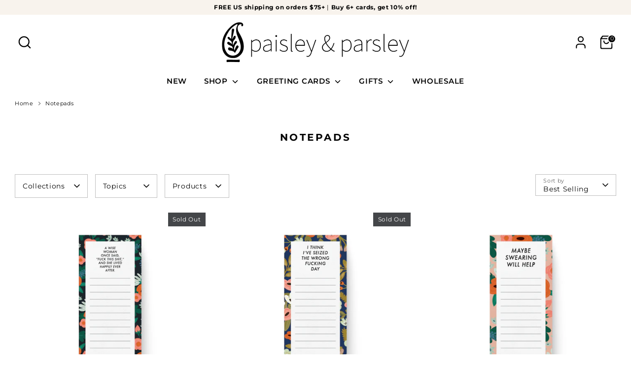

--- FILE ---
content_type: text/html; charset=utf-8
request_url: https://www.paisley-parsley.com/collections/notepads
body_size: 22414
content:
<!doctype html>
<html class="no-js supports-no-cookies" lang="en">
<head>
  <!-- Boost 6.2.4 -->
  <meta charset="utf-8" />
<meta name="viewport" content="width=device-width,initial-scale=1.0" />
<meta http-equiv="X-UA-Compatible" content="IE=edge">

<link rel="preconnect" href="https://cdn.shopify.com" crossorigin>
<link rel="preconnect" href="https://fonts.shopify.com" crossorigin>
<link rel="preconnect" href="https://monorail-edge.shopifysvc.com"><link rel="preload" as="font" href="//www.paisley-parsley.com/cdn/fonts/montserrat/montserrat_n4.81949fa0ac9fd2021e16436151e8eaa539321637.woff2" type="font/woff2" crossorigin><link rel="preload" as="font" href="//www.paisley-parsley.com/cdn/fonts/montserrat/montserrat_n6.1326b3e84230700ef15b3a29fb520639977513e0.woff2" type="font/woff2" crossorigin><link rel="preload" as="font" href="//www.paisley-parsley.com/cdn/fonts/montserrat/montserrat_n7.3c434e22befd5c18a6b4afadb1e3d77c128c7939.woff2" type="font/woff2" crossorigin><link rel="preload" as="font" href="//www.paisley-parsley.com/cdn/fonts/poppins/poppins_n5.ad5b4b72b59a00358afc706450c864c3c8323842.woff2" type="font/woff2" crossorigin><link rel="preload" href="//www.paisley-parsley.com/cdn/shop/t/13/assets/vendor.min.js?v=67207134794593361361707401823" as="script">
<link rel="preload" href="//www.paisley-parsley.com/cdn/shop/t/13/assets/theme.js?v=48894961133382881861714583092" as="script"><link rel="canonical" href="https://www.paisley-parsley.com/collections/notepads" /><link rel="icon" href="//www.paisley-parsley.com/cdn/shop/files/Favicon_2470fbb1-1807-46e4-9fda-64b704d0f086.jpg?crop=center&height=48&v=1684349809&width=48" type="image/jpg">

  
  <title>
    Notepads
    
    
    
      &ndash; Paisley &amp; Parsley
    
  </title>

  <meta property="og:site_name" content="Paisley &amp; Parsley">
<meta property="og:url" content="https://www.paisley-parsley.com/collections/notepads">
<meta property="og:title" content="Notepads">
<meta property="og:type" content="product.group">
<meta property="og:description" content="Marble coasters and magnets, greeting cards, and kitchen towels with funny, snarky, sarcastic sayings on grungy polka dot backgrounds. Hundreds to choose from!"><meta property="og:image" content="http://www.paisley-parsley.com/cdn/shop/files/Paisley-Parsley-Logo_1200x1200.png?v=1710884877">
  <meta property="og:image:secure_url" content="https://www.paisley-parsley.com/cdn/shop/files/Paisley-Parsley-Logo_1200x1200.png?v=1710884877">
  <meta property="og:image:width" content="1200">
  <meta property="og:image:height" content="628"><meta name="twitter:card" content="summary_large_image">
<meta name="twitter:title" content="Notepads">
<meta name="twitter:description" content="Marble coasters and magnets, greeting cards, and kitchen towels with funny, snarky, sarcastic sayings on grungy polka dot backgrounds. Hundreds to choose from!">

<style>
    @font-face {
  font-family: Poppins;
  font-weight: 500;
  font-style: normal;
  font-display: fallback;
  src: url("//www.paisley-parsley.com/cdn/fonts/poppins/poppins_n5.ad5b4b72b59a00358afc706450c864c3c8323842.woff2") format("woff2"),
       url("//www.paisley-parsley.com/cdn/fonts/poppins/poppins_n5.33757fdf985af2d24b32fcd84c9a09224d4b2c39.woff") format("woff");
}

    @font-face {
  font-family: Montserrat;
  font-weight: 700;
  font-style: normal;
  font-display: fallback;
  src: url("//www.paisley-parsley.com/cdn/fonts/montserrat/montserrat_n7.3c434e22befd5c18a6b4afadb1e3d77c128c7939.woff2") format("woff2"),
       url("//www.paisley-parsley.com/cdn/fonts/montserrat/montserrat_n7.5d9fa6e2cae713c8fb539a9876489d86207fe957.woff") format("woff");
}

    @font-face {
  font-family: Montserrat;
  font-weight: 400;
  font-style: normal;
  font-display: fallback;
  src: url("//www.paisley-parsley.com/cdn/fonts/montserrat/montserrat_n4.81949fa0ac9fd2021e16436151e8eaa539321637.woff2") format("woff2"),
       url("//www.paisley-parsley.com/cdn/fonts/montserrat/montserrat_n4.a6c632ca7b62da89c3594789ba828388aac693fe.woff") format("woff");
}

    @font-face {
  font-family: Montserrat;
  font-weight: 700;
  font-style: normal;
  font-display: fallback;
  src: url("//www.paisley-parsley.com/cdn/fonts/montserrat/montserrat_n7.3c434e22befd5c18a6b4afadb1e3d77c128c7939.woff2") format("woff2"),
       url("//www.paisley-parsley.com/cdn/fonts/montserrat/montserrat_n7.5d9fa6e2cae713c8fb539a9876489d86207fe957.woff") format("woff");
}

    @font-face {
  font-family: Montserrat;
  font-weight: 400;
  font-style: italic;
  font-display: fallback;
  src: url("//www.paisley-parsley.com/cdn/fonts/montserrat/montserrat_i4.5a4ea298b4789e064f62a29aafc18d41f09ae59b.woff2") format("woff2"),
       url("//www.paisley-parsley.com/cdn/fonts/montserrat/montserrat_i4.072b5869c5e0ed5b9d2021e4c2af132e16681ad2.woff") format("woff");
}

    @font-face {
  font-family: Montserrat;
  font-weight: 700;
  font-style: italic;
  font-display: fallback;
  src: url("//www.paisley-parsley.com/cdn/fonts/montserrat/montserrat_i7.a0d4a463df4f146567d871890ffb3c80408e7732.woff2") format("woff2"),
       url("//www.paisley-parsley.com/cdn/fonts/montserrat/montserrat_i7.f6ec9f2a0681acc6f8152c40921d2a4d2e1a2c78.woff") format("woff");
}

    @font-face {
  font-family: Montserrat;
  font-weight: 600;
  font-style: normal;
  font-display: fallback;
  src: url("//www.paisley-parsley.com/cdn/fonts/montserrat/montserrat_n6.1326b3e84230700ef15b3a29fb520639977513e0.woff2") format("woff2"),
       url("//www.paisley-parsley.com/cdn/fonts/montserrat/montserrat_n6.652f051080eb14192330daceed8cd53dfdc5ead9.woff") format("woff");
}

  </style>

  <link href="//www.paisley-parsley.com/cdn/shop/t/13/assets/styles.css?v=132300203503428034091725564228" rel="stylesheet" type="text/css" media="all" />
<script>
    document.documentElement.className = document.documentElement.className.replace('no-js', 'js');
    window.theme = window.theme || {};
    window.slate = window.slate || {};
    theme.moneyFormatWithCodeForProductsPreference = "${{amount}}";
    theme.moneyFormatWithCodeForCartPreference = "${{amount}} USD";
    theme.moneyFormat = "${{amount}}";
    theme.strings = {
      addToCart: "Add to Cart",
      unavailable: "Unavailable",
      addressError: "Error looking up that address",
      addressNoResults: "No results for that address",
      addressQueryLimit: "You have exceeded the Google API usage limit. Consider upgrading to a \u003ca href=\"https:\/\/developers.google.com\/maps\/premium\/usage-limits\"\u003ePremium Plan\u003c\/a\u003e.",
      authError: "There was a problem authenticating your Google Maps API Key.",
      addingToCart: "Adding",
      addedToCart: "Added",
      productPreorder: "Pre-order",
      addedToCartPopupTitle: "Added:",
      addedToCartPopupItems: "Items",
      addedToCartPopupSubtotal: "Subtotal",
      addedToCartPopupGoToCart: "Checkout",
      cartTermsNotChecked: "You must agree to the terms and conditions before continuing.",
      searchLoading: "Loading",
      searchMoreResults: "See all results",
      searchNoResults: "No results",
      priceFrom: "From",
      quantityTooHigh: "You can only have [[ quantity ]] in your cart",
      onSale: "On Sale",
      soldOut: "Sold Out",
      in_stock: "In stock",
      low_stock: "Low stock",
      only_x_left: "[[ quantity ]] in stock",
      single_unit_available: "1 available",
      x_units_available: "[[ quantity ]] in stock, ready to ship",
      unitPriceSeparator: " \/ ",
      close: "Close",
      cart_shipping_calculator_hide_calculator: "Hide shipping calculator",
      cart_shipping_calculator_title: "Get shipping estimates",
      cart_general_hide_note: "Hide instructions for seller",
      cart_general_show_note: "Add instructions for seller",
      previous: "Previous",
      next: "Next"
    };
    theme.routes = {
      account_login_url: 'https://www.paisley-parsley.com/customer_authentication/redirect?locale=en&region_country=US',
      account_register_url: 'https://shopify.com/20815157/account?locale=en',
      account_addresses_url: '/account/addresses',
      search_url: '/search',
      cart_url: '/cart',
      cart_add_url: '/cart/add',
      cart_change_url: '/cart/change',
      product_recommendations_url: '/recommendations/products'
    };
    theme.settings = {
      dynamicQtyOpts: true,
      saleLabelEnabled: true,
      soldLabelEnabled: true,
      onAddToCart: "ajax"
    };
  </script><script>window.performance && window.performance.mark && window.performance.mark('shopify.content_for_header.start');</script><meta id="shopify-digital-wallet" name="shopify-digital-wallet" content="/20815157/digital_wallets/dialog">
<meta name="shopify-checkout-api-token" content="6c4502f0296efd9715ab55defdb84b11">
<meta id="in-context-paypal-metadata" data-shop-id="20815157" data-venmo-supported="false" data-environment="production" data-locale="en_US" data-paypal-v4="true" data-currency="USD">
<link rel="alternate" type="application/atom+xml" title="Feed" href="/collections/notepads.atom" />
<link rel="alternate" type="application/json+oembed" href="https://www.paisley-parsley.com/collections/notepads.oembed">
<script async="async" src="/checkouts/internal/preloads.js?locale=en-US"></script>
<link rel="preconnect" href="https://shop.app" crossorigin="anonymous">
<script async="async" src="https://shop.app/checkouts/internal/preloads.js?locale=en-US&shop_id=20815157" crossorigin="anonymous"></script>
<script id="apple-pay-shop-capabilities" type="application/json">{"shopId":20815157,"countryCode":"US","currencyCode":"USD","merchantCapabilities":["supports3DS"],"merchantId":"gid:\/\/shopify\/Shop\/20815157","merchantName":"Paisley \u0026 Parsley","requiredBillingContactFields":["postalAddress","email","phone"],"requiredShippingContactFields":["postalAddress","email","phone"],"shippingType":"shipping","supportedNetworks":["visa","masterCard","amex","discover","elo","jcb"],"total":{"type":"pending","label":"Paisley \u0026 Parsley","amount":"1.00"},"shopifyPaymentsEnabled":true,"supportsSubscriptions":true}</script>
<script id="shopify-features" type="application/json">{"accessToken":"6c4502f0296efd9715ab55defdb84b11","betas":["rich-media-storefront-analytics"],"domain":"www.paisley-parsley.com","predictiveSearch":true,"shopId":20815157,"locale":"en"}</script>
<script>var Shopify = Shopify || {};
Shopify.shop = "paisley-parsley.myshopify.com";
Shopify.locale = "en";
Shopify.currency = {"active":"USD","rate":"1.0"};
Shopify.country = "US";
Shopify.theme = {"name":"Updated copy of Boost","id":165288968486,"schema_name":"Boost","schema_version":"6.2.4","theme_store_id":863,"role":"main"};
Shopify.theme.handle = "null";
Shopify.theme.style = {"id":null,"handle":null};
Shopify.cdnHost = "www.paisley-parsley.com/cdn";
Shopify.routes = Shopify.routes || {};
Shopify.routes.root = "/";</script>
<script type="module">!function(o){(o.Shopify=o.Shopify||{}).modules=!0}(window);</script>
<script>!function(o){function n(){var o=[];function n(){o.push(Array.prototype.slice.apply(arguments))}return n.q=o,n}var t=o.Shopify=o.Shopify||{};t.loadFeatures=n(),t.autoloadFeatures=n()}(window);</script>
<script>
  window.ShopifyPay = window.ShopifyPay || {};
  window.ShopifyPay.apiHost = "shop.app\/pay";
  window.ShopifyPay.redirectState = null;
</script>
<script id="shop-js-analytics" type="application/json">{"pageType":"collection"}</script>
<script defer="defer" async type="module" src="//www.paisley-parsley.com/cdn/shopifycloud/shop-js/modules/v2/client.init-shop-cart-sync_BdyHc3Nr.en.esm.js"></script>
<script defer="defer" async type="module" src="//www.paisley-parsley.com/cdn/shopifycloud/shop-js/modules/v2/chunk.common_Daul8nwZ.esm.js"></script>
<script type="module">
  await import("//www.paisley-parsley.com/cdn/shopifycloud/shop-js/modules/v2/client.init-shop-cart-sync_BdyHc3Nr.en.esm.js");
await import("//www.paisley-parsley.com/cdn/shopifycloud/shop-js/modules/v2/chunk.common_Daul8nwZ.esm.js");

  window.Shopify.SignInWithShop?.initShopCartSync?.({"fedCMEnabled":true,"windoidEnabled":true});

</script>
<script defer="defer" async type="module" src="//www.paisley-parsley.com/cdn/shopifycloud/shop-js/modules/v2/client.payment-terms_MV4M3zvL.en.esm.js"></script>
<script defer="defer" async type="module" src="//www.paisley-parsley.com/cdn/shopifycloud/shop-js/modules/v2/chunk.common_Daul8nwZ.esm.js"></script>
<script defer="defer" async type="module" src="//www.paisley-parsley.com/cdn/shopifycloud/shop-js/modules/v2/chunk.modal_CQq8HTM6.esm.js"></script>
<script type="module">
  await import("//www.paisley-parsley.com/cdn/shopifycloud/shop-js/modules/v2/client.payment-terms_MV4M3zvL.en.esm.js");
await import("//www.paisley-parsley.com/cdn/shopifycloud/shop-js/modules/v2/chunk.common_Daul8nwZ.esm.js");
await import("//www.paisley-parsley.com/cdn/shopifycloud/shop-js/modules/v2/chunk.modal_CQq8HTM6.esm.js");

  
</script>
<script>
  window.Shopify = window.Shopify || {};
  if (!window.Shopify.featureAssets) window.Shopify.featureAssets = {};
  window.Shopify.featureAssets['shop-js'] = {"shop-cart-sync":["modules/v2/client.shop-cart-sync_QYOiDySF.en.esm.js","modules/v2/chunk.common_Daul8nwZ.esm.js"],"init-fed-cm":["modules/v2/client.init-fed-cm_DchLp9rc.en.esm.js","modules/v2/chunk.common_Daul8nwZ.esm.js"],"shop-button":["modules/v2/client.shop-button_OV7bAJc5.en.esm.js","modules/v2/chunk.common_Daul8nwZ.esm.js"],"init-windoid":["modules/v2/client.init-windoid_DwxFKQ8e.en.esm.js","modules/v2/chunk.common_Daul8nwZ.esm.js"],"shop-cash-offers":["modules/v2/client.shop-cash-offers_DWtL6Bq3.en.esm.js","modules/v2/chunk.common_Daul8nwZ.esm.js","modules/v2/chunk.modal_CQq8HTM6.esm.js"],"shop-toast-manager":["modules/v2/client.shop-toast-manager_CX9r1SjA.en.esm.js","modules/v2/chunk.common_Daul8nwZ.esm.js"],"init-shop-email-lookup-coordinator":["modules/v2/client.init-shop-email-lookup-coordinator_UhKnw74l.en.esm.js","modules/v2/chunk.common_Daul8nwZ.esm.js"],"pay-button":["modules/v2/client.pay-button_DzxNnLDY.en.esm.js","modules/v2/chunk.common_Daul8nwZ.esm.js"],"avatar":["modules/v2/client.avatar_BTnouDA3.en.esm.js"],"init-shop-cart-sync":["modules/v2/client.init-shop-cart-sync_BdyHc3Nr.en.esm.js","modules/v2/chunk.common_Daul8nwZ.esm.js"],"shop-login-button":["modules/v2/client.shop-login-button_D8B466_1.en.esm.js","modules/v2/chunk.common_Daul8nwZ.esm.js","modules/v2/chunk.modal_CQq8HTM6.esm.js"],"init-customer-accounts-sign-up":["modules/v2/client.init-customer-accounts-sign-up_C8fpPm4i.en.esm.js","modules/v2/client.shop-login-button_D8B466_1.en.esm.js","modules/v2/chunk.common_Daul8nwZ.esm.js","modules/v2/chunk.modal_CQq8HTM6.esm.js"],"init-shop-for-new-customer-accounts":["modules/v2/client.init-shop-for-new-customer-accounts_CVTO0Ztu.en.esm.js","modules/v2/client.shop-login-button_D8B466_1.en.esm.js","modules/v2/chunk.common_Daul8nwZ.esm.js","modules/v2/chunk.modal_CQq8HTM6.esm.js"],"init-customer-accounts":["modules/v2/client.init-customer-accounts_dRgKMfrE.en.esm.js","modules/v2/client.shop-login-button_D8B466_1.en.esm.js","modules/v2/chunk.common_Daul8nwZ.esm.js","modules/v2/chunk.modal_CQq8HTM6.esm.js"],"shop-follow-button":["modules/v2/client.shop-follow-button_CkZpjEct.en.esm.js","modules/v2/chunk.common_Daul8nwZ.esm.js","modules/v2/chunk.modal_CQq8HTM6.esm.js"],"lead-capture":["modules/v2/client.lead-capture_BntHBhfp.en.esm.js","modules/v2/chunk.common_Daul8nwZ.esm.js","modules/v2/chunk.modal_CQq8HTM6.esm.js"],"checkout-modal":["modules/v2/client.checkout-modal_CfxcYbTm.en.esm.js","modules/v2/chunk.common_Daul8nwZ.esm.js","modules/v2/chunk.modal_CQq8HTM6.esm.js"],"shop-login":["modules/v2/client.shop-login_Da4GZ2H6.en.esm.js","modules/v2/chunk.common_Daul8nwZ.esm.js","modules/v2/chunk.modal_CQq8HTM6.esm.js"],"payment-terms":["modules/v2/client.payment-terms_MV4M3zvL.en.esm.js","modules/v2/chunk.common_Daul8nwZ.esm.js","modules/v2/chunk.modal_CQq8HTM6.esm.js"]};
</script>
<script id="__st">var __st={"a":20815157,"offset":-18000,"reqid":"fdbf7e63-159d-42e8-a78e-e055a12f3518-1768988842","pageurl":"www.paisley-parsley.com\/collections\/notepads","u":"d457b359dbfe","p":"collection","rtyp":"collection","rid":471308632358};</script>
<script>window.ShopifyPaypalV4VisibilityTracking = true;</script>
<script id="captcha-bootstrap">!function(){'use strict';const t='contact',e='account',n='new_comment',o=[[t,t],['blogs',n],['comments',n],[t,'customer']],c=[[e,'customer_login'],[e,'guest_login'],[e,'recover_customer_password'],[e,'create_customer']],r=t=>t.map((([t,e])=>`form[action*='/${t}']:not([data-nocaptcha='true']) input[name='form_type'][value='${e}']`)).join(','),a=t=>()=>t?[...document.querySelectorAll(t)].map((t=>t.form)):[];function s(){const t=[...o],e=r(t);return a(e)}const i='password',u='form_key',d=['recaptcha-v3-token','g-recaptcha-response','h-captcha-response',i],f=()=>{try{return window.sessionStorage}catch{return}},m='__shopify_v',_=t=>t.elements[u];function p(t,e,n=!1){try{const o=window.sessionStorage,c=JSON.parse(o.getItem(e)),{data:r}=function(t){const{data:e,action:n}=t;return t[m]||n?{data:e,action:n}:{data:t,action:n}}(c);for(const[e,n]of Object.entries(r))t.elements[e]&&(t.elements[e].value=n);n&&o.removeItem(e)}catch(o){console.error('form repopulation failed',{error:o})}}const l='form_type',E='cptcha';function T(t){t.dataset[E]=!0}const w=window,h=w.document,L='Shopify',v='ce_forms',y='captcha';let A=!1;((t,e)=>{const n=(g='f06e6c50-85a8-45c8-87d0-21a2b65856fe',I='https://cdn.shopify.com/shopifycloud/storefront-forms-hcaptcha/ce_storefront_forms_captcha_hcaptcha.v1.5.2.iife.js',D={infoText:'Protected by hCaptcha',privacyText:'Privacy',termsText:'Terms'},(t,e,n)=>{const o=w[L][v],c=o.bindForm;if(c)return c(t,g,e,D).then(n);var r;o.q.push([[t,g,e,D],n]),r=I,A||(h.body.append(Object.assign(h.createElement('script'),{id:'captcha-provider',async:!0,src:r})),A=!0)});var g,I,D;w[L]=w[L]||{},w[L][v]=w[L][v]||{},w[L][v].q=[],w[L][y]=w[L][y]||{},w[L][y].protect=function(t,e){n(t,void 0,e),T(t)},Object.freeze(w[L][y]),function(t,e,n,w,h,L){const[v,y,A,g]=function(t,e,n){const i=e?o:[],u=t?c:[],d=[...i,...u],f=r(d),m=r(i),_=r(d.filter((([t,e])=>n.includes(e))));return[a(f),a(m),a(_),s()]}(w,h,L),I=t=>{const e=t.target;return e instanceof HTMLFormElement?e:e&&e.form},D=t=>v().includes(t);t.addEventListener('submit',(t=>{const e=I(t);if(!e)return;const n=D(e)&&!e.dataset.hcaptchaBound&&!e.dataset.recaptchaBound,o=_(e),c=g().includes(e)&&(!o||!o.value);(n||c)&&t.preventDefault(),c&&!n&&(function(t){try{if(!f())return;!function(t){const e=f();if(!e)return;const n=_(t);if(!n)return;const o=n.value;o&&e.removeItem(o)}(t);const e=Array.from(Array(32),(()=>Math.random().toString(36)[2])).join('');!function(t,e){_(t)||t.append(Object.assign(document.createElement('input'),{type:'hidden',name:u})),t.elements[u].value=e}(t,e),function(t,e){const n=f();if(!n)return;const o=[...t.querySelectorAll(`input[type='${i}']`)].map((({name:t})=>t)),c=[...d,...o],r={};for(const[a,s]of new FormData(t).entries())c.includes(a)||(r[a]=s);n.setItem(e,JSON.stringify({[m]:1,action:t.action,data:r}))}(t,e)}catch(e){console.error('failed to persist form',e)}}(e),e.submit())}));const S=(t,e)=>{t&&!t.dataset[E]&&(n(t,e.some((e=>e===t))),T(t))};for(const o of['focusin','change'])t.addEventListener(o,(t=>{const e=I(t);D(e)&&S(e,y())}));const B=e.get('form_key'),M=e.get(l),P=B&&M;t.addEventListener('DOMContentLoaded',(()=>{const t=y();if(P)for(const e of t)e.elements[l].value===M&&p(e,B);[...new Set([...A(),...v().filter((t=>'true'===t.dataset.shopifyCaptcha))])].forEach((e=>S(e,t)))}))}(h,new URLSearchParams(w.location.search),n,t,e,['guest_login'])})(!0,!0)}();</script>
<script integrity="sha256-4kQ18oKyAcykRKYeNunJcIwy7WH5gtpwJnB7kiuLZ1E=" data-source-attribution="shopify.loadfeatures" defer="defer" src="//www.paisley-parsley.com/cdn/shopifycloud/storefront/assets/storefront/load_feature-a0a9edcb.js" crossorigin="anonymous"></script>
<script crossorigin="anonymous" defer="defer" src="//www.paisley-parsley.com/cdn/shopifycloud/storefront/assets/shopify_pay/storefront-65b4c6d7.js?v=20250812"></script>
<script data-source-attribution="shopify.dynamic_checkout.dynamic.init">var Shopify=Shopify||{};Shopify.PaymentButton=Shopify.PaymentButton||{isStorefrontPortableWallets:!0,init:function(){window.Shopify.PaymentButton.init=function(){};var t=document.createElement("script");t.src="https://www.paisley-parsley.com/cdn/shopifycloud/portable-wallets/latest/portable-wallets.en.js",t.type="module",document.head.appendChild(t)}};
</script>
<script data-source-attribution="shopify.dynamic_checkout.buyer_consent">
  function portableWalletsHideBuyerConsent(e){var t=document.getElementById("shopify-buyer-consent"),n=document.getElementById("shopify-subscription-policy-button");t&&n&&(t.classList.add("hidden"),t.setAttribute("aria-hidden","true"),n.removeEventListener("click",e))}function portableWalletsShowBuyerConsent(e){var t=document.getElementById("shopify-buyer-consent"),n=document.getElementById("shopify-subscription-policy-button");t&&n&&(t.classList.remove("hidden"),t.removeAttribute("aria-hidden"),n.addEventListener("click",e))}window.Shopify?.PaymentButton&&(window.Shopify.PaymentButton.hideBuyerConsent=portableWalletsHideBuyerConsent,window.Shopify.PaymentButton.showBuyerConsent=portableWalletsShowBuyerConsent);
</script>
<script>
  function portableWalletsCleanup(e){e&&e.src&&console.error("Failed to load portable wallets script "+e.src);var t=document.querySelectorAll("shopify-accelerated-checkout .shopify-payment-button__skeleton, shopify-accelerated-checkout-cart .wallet-cart-button__skeleton"),e=document.getElementById("shopify-buyer-consent");for(let e=0;e<t.length;e++)t[e].remove();e&&e.remove()}function portableWalletsNotLoadedAsModule(e){e instanceof ErrorEvent&&"string"==typeof e.message&&e.message.includes("import.meta")&&"string"==typeof e.filename&&e.filename.includes("portable-wallets")&&(window.removeEventListener("error",portableWalletsNotLoadedAsModule),window.Shopify.PaymentButton.failedToLoad=e,"loading"===document.readyState?document.addEventListener("DOMContentLoaded",window.Shopify.PaymentButton.init):window.Shopify.PaymentButton.init())}window.addEventListener("error",portableWalletsNotLoadedAsModule);
</script>

<script type="module" src="https://www.paisley-parsley.com/cdn/shopifycloud/portable-wallets/latest/portable-wallets.en.js" onError="portableWalletsCleanup(this)" crossorigin="anonymous"></script>
<script nomodule>
  document.addEventListener("DOMContentLoaded", portableWalletsCleanup);
</script>

<link id="shopify-accelerated-checkout-styles" rel="stylesheet" media="screen" href="https://www.paisley-parsley.com/cdn/shopifycloud/portable-wallets/latest/accelerated-checkout-backwards-compat.css" crossorigin="anonymous">
<style id="shopify-accelerated-checkout-cart">
        #shopify-buyer-consent {
  margin-top: 1em;
  display: inline-block;
  width: 100%;
}

#shopify-buyer-consent.hidden {
  display: none;
}

#shopify-subscription-policy-button {
  background: none;
  border: none;
  padding: 0;
  text-decoration: underline;
  font-size: inherit;
  cursor: pointer;
}

#shopify-subscription-policy-button::before {
  box-shadow: none;
}

      </style>

<script>window.performance && window.performance.mark && window.performance.mark('shopify.content_for_header.end');</script>
<link href="https://monorail-edge.shopifysvc.com" rel="dns-prefetch">
<script>(function(){if ("sendBeacon" in navigator && "performance" in window) {try {var session_token_from_headers = performance.getEntriesByType('navigation')[0].serverTiming.find(x => x.name == '_s').description;} catch {var session_token_from_headers = undefined;}var session_cookie_matches = document.cookie.match(/_shopify_s=([^;]*)/);var session_token_from_cookie = session_cookie_matches && session_cookie_matches.length === 2 ? session_cookie_matches[1] : "";var session_token = session_token_from_headers || session_token_from_cookie || "";function handle_abandonment_event(e) {var entries = performance.getEntries().filter(function(entry) {return /monorail-edge.shopifysvc.com/.test(entry.name);});if (!window.abandonment_tracked && entries.length === 0) {window.abandonment_tracked = true;var currentMs = Date.now();var navigation_start = performance.timing.navigationStart;var payload = {shop_id: 20815157,url: window.location.href,navigation_start,duration: currentMs - navigation_start,session_token,page_type: "collection"};window.navigator.sendBeacon("https://monorail-edge.shopifysvc.com/v1/produce", JSON.stringify({schema_id: "online_store_buyer_site_abandonment/1.1",payload: payload,metadata: {event_created_at_ms: currentMs,event_sent_at_ms: currentMs}}));}}window.addEventListener('pagehide', handle_abandonment_event);}}());</script>
<script id="web-pixels-manager-setup">(function e(e,d,r,n,o){if(void 0===o&&(o={}),!Boolean(null===(a=null===(i=window.Shopify)||void 0===i?void 0:i.analytics)||void 0===a?void 0:a.replayQueue)){var i,a;window.Shopify=window.Shopify||{};var t=window.Shopify;t.analytics=t.analytics||{};var s=t.analytics;s.replayQueue=[],s.publish=function(e,d,r){return s.replayQueue.push([e,d,r]),!0};try{self.performance.mark("wpm:start")}catch(e){}var l=function(){var e={modern:/Edge?\/(1{2}[4-9]|1[2-9]\d|[2-9]\d{2}|\d{4,})\.\d+(\.\d+|)|Firefox\/(1{2}[4-9]|1[2-9]\d|[2-9]\d{2}|\d{4,})\.\d+(\.\d+|)|Chrom(ium|e)\/(9{2}|\d{3,})\.\d+(\.\d+|)|(Maci|X1{2}).+ Version\/(15\.\d+|(1[6-9]|[2-9]\d|\d{3,})\.\d+)([,.]\d+|)( \(\w+\)|)( Mobile\/\w+|) Safari\/|Chrome.+OPR\/(9{2}|\d{3,})\.\d+\.\d+|(CPU[ +]OS|iPhone[ +]OS|CPU[ +]iPhone|CPU IPhone OS|CPU iPad OS)[ +]+(15[._]\d+|(1[6-9]|[2-9]\d|\d{3,})[._]\d+)([._]\d+|)|Android:?[ /-](13[3-9]|1[4-9]\d|[2-9]\d{2}|\d{4,})(\.\d+|)(\.\d+|)|Android.+Firefox\/(13[5-9]|1[4-9]\d|[2-9]\d{2}|\d{4,})\.\d+(\.\d+|)|Android.+Chrom(ium|e)\/(13[3-9]|1[4-9]\d|[2-9]\d{2}|\d{4,})\.\d+(\.\d+|)|SamsungBrowser\/([2-9]\d|\d{3,})\.\d+/,legacy:/Edge?\/(1[6-9]|[2-9]\d|\d{3,})\.\d+(\.\d+|)|Firefox\/(5[4-9]|[6-9]\d|\d{3,})\.\d+(\.\d+|)|Chrom(ium|e)\/(5[1-9]|[6-9]\d|\d{3,})\.\d+(\.\d+|)([\d.]+$|.*Safari\/(?![\d.]+ Edge\/[\d.]+$))|(Maci|X1{2}).+ Version\/(10\.\d+|(1[1-9]|[2-9]\d|\d{3,})\.\d+)([,.]\d+|)( \(\w+\)|)( Mobile\/\w+|) Safari\/|Chrome.+OPR\/(3[89]|[4-9]\d|\d{3,})\.\d+\.\d+|(CPU[ +]OS|iPhone[ +]OS|CPU[ +]iPhone|CPU IPhone OS|CPU iPad OS)[ +]+(10[._]\d+|(1[1-9]|[2-9]\d|\d{3,})[._]\d+)([._]\d+|)|Android:?[ /-](13[3-9]|1[4-9]\d|[2-9]\d{2}|\d{4,})(\.\d+|)(\.\d+|)|Mobile Safari.+OPR\/([89]\d|\d{3,})\.\d+\.\d+|Android.+Firefox\/(13[5-9]|1[4-9]\d|[2-9]\d{2}|\d{4,})\.\d+(\.\d+|)|Android.+Chrom(ium|e)\/(13[3-9]|1[4-9]\d|[2-9]\d{2}|\d{4,})\.\d+(\.\d+|)|Android.+(UC? ?Browser|UCWEB|U3)[ /]?(15\.([5-9]|\d{2,})|(1[6-9]|[2-9]\d|\d{3,})\.\d+)\.\d+|SamsungBrowser\/(5\.\d+|([6-9]|\d{2,})\.\d+)|Android.+MQ{2}Browser\/(14(\.(9|\d{2,})|)|(1[5-9]|[2-9]\d|\d{3,})(\.\d+|))(\.\d+|)|K[Aa][Ii]OS\/(3\.\d+|([4-9]|\d{2,})\.\d+)(\.\d+|)/},d=e.modern,r=e.legacy,n=navigator.userAgent;return n.match(d)?"modern":n.match(r)?"legacy":"unknown"}(),u="modern"===l?"modern":"legacy",c=(null!=n?n:{modern:"",legacy:""})[u],f=function(e){return[e.baseUrl,"/wpm","/b",e.hashVersion,"modern"===e.buildTarget?"m":"l",".js"].join("")}({baseUrl:d,hashVersion:r,buildTarget:u}),m=function(e){var d=e.version,r=e.bundleTarget,n=e.surface,o=e.pageUrl,i=e.monorailEndpoint;return{emit:function(e){var a=e.status,t=e.errorMsg,s=(new Date).getTime(),l=JSON.stringify({metadata:{event_sent_at_ms:s},events:[{schema_id:"web_pixels_manager_load/3.1",payload:{version:d,bundle_target:r,page_url:o,status:a,surface:n,error_msg:t},metadata:{event_created_at_ms:s}}]});if(!i)return console&&console.warn&&console.warn("[Web Pixels Manager] No Monorail endpoint provided, skipping logging."),!1;try{return self.navigator.sendBeacon.bind(self.navigator)(i,l)}catch(e){}var u=new XMLHttpRequest;try{return u.open("POST",i,!0),u.setRequestHeader("Content-Type","text/plain"),u.send(l),!0}catch(e){return console&&console.warn&&console.warn("[Web Pixels Manager] Got an unhandled error while logging to Monorail."),!1}}}}({version:r,bundleTarget:l,surface:e.surface,pageUrl:self.location.href,monorailEndpoint:e.monorailEndpoint});try{o.browserTarget=l,function(e){var d=e.src,r=e.async,n=void 0===r||r,o=e.onload,i=e.onerror,a=e.sri,t=e.scriptDataAttributes,s=void 0===t?{}:t,l=document.createElement("script"),u=document.querySelector("head"),c=document.querySelector("body");if(l.async=n,l.src=d,a&&(l.integrity=a,l.crossOrigin="anonymous"),s)for(var f in s)if(Object.prototype.hasOwnProperty.call(s,f))try{l.dataset[f]=s[f]}catch(e){}if(o&&l.addEventListener("load",o),i&&l.addEventListener("error",i),u)u.appendChild(l);else{if(!c)throw new Error("Did not find a head or body element to append the script");c.appendChild(l)}}({src:f,async:!0,onload:function(){if(!function(){var e,d;return Boolean(null===(d=null===(e=window.Shopify)||void 0===e?void 0:e.analytics)||void 0===d?void 0:d.initialized)}()){var d=window.webPixelsManager.init(e)||void 0;if(d){var r=window.Shopify.analytics;r.replayQueue.forEach((function(e){var r=e[0],n=e[1],o=e[2];d.publishCustomEvent(r,n,o)})),r.replayQueue=[],r.publish=d.publishCustomEvent,r.visitor=d.visitor,r.initialized=!0}}},onerror:function(){return m.emit({status:"failed",errorMsg:"".concat(f," has failed to load")})},sri:function(e){var d=/^sha384-[A-Za-z0-9+/=]+$/;return"string"==typeof e&&d.test(e)}(c)?c:"",scriptDataAttributes:o}),m.emit({status:"loading"})}catch(e){m.emit({status:"failed",errorMsg:(null==e?void 0:e.message)||"Unknown error"})}}})({shopId: 20815157,storefrontBaseUrl: "https://www.paisley-parsley.com",extensionsBaseUrl: "https://extensions.shopifycdn.com/cdn/shopifycloud/web-pixels-manager",monorailEndpoint: "https://monorail-edge.shopifysvc.com/unstable/produce_batch",surface: "storefront-renderer",enabledBetaFlags: ["2dca8a86"],webPixelsConfigList: [{"id":"shopify-app-pixel","configuration":"{}","eventPayloadVersion":"v1","runtimeContext":"STRICT","scriptVersion":"0450","apiClientId":"shopify-pixel","type":"APP","privacyPurposes":["ANALYTICS","MARKETING"]},{"id":"shopify-custom-pixel","eventPayloadVersion":"v1","runtimeContext":"LAX","scriptVersion":"0450","apiClientId":"shopify-pixel","type":"CUSTOM","privacyPurposes":["ANALYTICS","MARKETING"]}],isMerchantRequest: false,initData: {"shop":{"name":"Paisley \u0026 Parsley","paymentSettings":{"currencyCode":"USD"},"myshopifyDomain":"paisley-parsley.myshopify.com","countryCode":"US","storefrontUrl":"https:\/\/www.paisley-parsley.com"},"customer":null,"cart":null,"checkout":null,"productVariants":[],"purchasingCompany":null},},"https://www.paisley-parsley.com/cdn","fcfee988w5aeb613cpc8e4bc33m6693e112",{"modern":"","legacy":""},{"shopId":"20815157","storefrontBaseUrl":"https:\/\/www.paisley-parsley.com","extensionBaseUrl":"https:\/\/extensions.shopifycdn.com\/cdn\/shopifycloud\/web-pixels-manager","surface":"storefront-renderer","enabledBetaFlags":"[\"2dca8a86\"]","isMerchantRequest":"false","hashVersion":"fcfee988w5aeb613cpc8e4bc33m6693e112","publish":"custom","events":"[[\"page_viewed\",{}],[\"collection_viewed\",{\"collection\":{\"id\":\"471308632358\",\"title\":\"Notepads\",\"productVariants\":[{\"price\":{\"amount\":6.0,\"currencyCode\":\"USD\"},\"product\":{\"title\":\"Happily Ever After Notepad\",\"vendor\":\"Paisley \u0026 Parsley\",\"id\":\"6651601616998\",\"untranslatedTitle\":\"Happily Ever After Notepad\",\"url\":\"\/products\/happily-ever-after-notepad\",\"type\":\"Garden Party\"},\"id\":\"47921166811430\",\"image\":{\"src\":\"\/\/www.paisley-parsley.com\/cdn\/shop\/products\/GP-056-notepad.jpg?v=1635360615\"},\"sku\":\"GP-056-8\",\"title\":\"Notepad\",\"untranslatedTitle\":\"Notepad\"},{\"price\":{\"amount\":6.0,\"currencyCode\":\"USD\"},\"product\":{\"title\":\"Wrong Day Notepad\",\"vendor\":\"Paisley \u0026 Parsley\",\"id\":\"6651603714150\",\"untranslatedTitle\":\"Wrong Day Notepad\",\"url\":\"\/products\/wrong-day-notepad\",\"type\":\"Garden Party\"},\"id\":\"47921275240742\",\"image\":{\"src\":\"\/\/www.paisley-parsley.com\/cdn\/shop\/products\/GP-153-notepad.jpg?v=1635360651\"},\"sku\":\"GP-153-8\",\"title\":\"Notepad\",\"untranslatedTitle\":\"Notepad\"},{\"price\":{\"amount\":6.0,\"currencyCode\":\"USD\"},\"product\":{\"title\":\"Swearing Notepad\",\"vendor\":\"Paisley \u0026 Parsley\",\"id\":\"6651595128934\",\"untranslatedTitle\":\"Swearing Notepad\",\"url\":\"\/products\/swearing-notepad\",\"type\":\"Garden Party\"},\"id\":\"47921249550630\",\"image\":{\"src\":\"\/\/www.paisley-parsley.com\/cdn\/shop\/products\/GP-001-notepad.jpg?v=1635360249\"},\"sku\":\"GP-001-8\",\"title\":\"Notepad\",\"untranslatedTitle\":\"Notepad\"},{\"price\":{\"amount\":6.0,\"currencyCode\":\"USD\"},\"product\":{\"title\":\"Yesterday Notepad\",\"vendor\":\"Paisley \u0026 Parsley\",\"id\":\"6651598995558\",\"untranslatedTitle\":\"Yesterday Notepad\",\"url\":\"\/products\/yesterday-notepad\",\"type\":\"Garden Party\"},\"id\":\"47921275568422\",\"image\":{\"src\":\"\/\/www.paisley-parsley.com\/cdn\/shop\/products\/GP-082-notepad.jpg?v=1635360518\"},\"sku\":\"GP-082-8\",\"title\":\"Notepad\",\"untranslatedTitle\":\"Notepad\"}]}}]]"});</script><script>
  window.ShopifyAnalytics = window.ShopifyAnalytics || {};
  window.ShopifyAnalytics.meta = window.ShopifyAnalytics.meta || {};
  window.ShopifyAnalytics.meta.currency = 'USD';
  var meta = {"products":[{"id":6651601616998,"gid":"gid:\/\/shopify\/Product\/6651601616998","vendor":"Paisley \u0026 Parsley","type":"Garden Party","handle":"happily-ever-after-notepad","variants":[{"id":47921166811430,"price":600,"name":"Happily Ever After Notepad - Notepad","public_title":"Notepad","sku":"GP-056-8"}],"remote":false},{"id":6651603714150,"gid":"gid:\/\/shopify\/Product\/6651603714150","vendor":"Paisley \u0026 Parsley","type":"Garden Party","handle":"wrong-day-notepad","variants":[{"id":47921275240742,"price":600,"name":"Wrong Day Notepad - Notepad","public_title":"Notepad","sku":"GP-153-8"}],"remote":false},{"id":6651595128934,"gid":"gid:\/\/shopify\/Product\/6651595128934","vendor":"Paisley \u0026 Parsley","type":"Garden Party","handle":"swearing-notepad","variants":[{"id":47921249550630,"price":600,"name":"Swearing Notepad - Notepad","public_title":"Notepad","sku":"GP-001-8"}],"remote":false},{"id":6651598995558,"gid":"gid:\/\/shopify\/Product\/6651598995558","vendor":"Paisley \u0026 Parsley","type":"Garden Party","handle":"yesterday-notepad","variants":[{"id":47921275568422,"price":600,"name":"Yesterday Notepad - Notepad","public_title":"Notepad","sku":"GP-082-8"}],"remote":false}],"page":{"pageType":"collection","resourceType":"collection","resourceId":471308632358,"requestId":"fdbf7e63-159d-42e8-a78e-e055a12f3518-1768988842"}};
  for (var attr in meta) {
    window.ShopifyAnalytics.meta[attr] = meta[attr];
  }
</script>
<script class="analytics">
  (function () {
    var customDocumentWrite = function(content) {
      var jquery = null;

      if (window.jQuery) {
        jquery = window.jQuery;
      } else if (window.Checkout && window.Checkout.$) {
        jquery = window.Checkout.$;
      }

      if (jquery) {
        jquery('body').append(content);
      }
    };

    var hasLoggedConversion = function(token) {
      if (token) {
        return document.cookie.indexOf('loggedConversion=' + token) !== -1;
      }
      return false;
    }

    var setCookieIfConversion = function(token) {
      if (token) {
        var twoMonthsFromNow = new Date(Date.now());
        twoMonthsFromNow.setMonth(twoMonthsFromNow.getMonth() + 2);

        document.cookie = 'loggedConversion=' + token + '; expires=' + twoMonthsFromNow;
      }
    }

    var trekkie = window.ShopifyAnalytics.lib = window.trekkie = window.trekkie || [];
    if (trekkie.integrations) {
      return;
    }
    trekkie.methods = [
      'identify',
      'page',
      'ready',
      'track',
      'trackForm',
      'trackLink'
    ];
    trekkie.factory = function(method) {
      return function() {
        var args = Array.prototype.slice.call(arguments);
        args.unshift(method);
        trekkie.push(args);
        return trekkie;
      };
    };
    for (var i = 0; i < trekkie.methods.length; i++) {
      var key = trekkie.methods[i];
      trekkie[key] = trekkie.factory(key);
    }
    trekkie.load = function(config) {
      trekkie.config = config || {};
      trekkie.config.initialDocumentCookie = document.cookie;
      var first = document.getElementsByTagName('script')[0];
      var script = document.createElement('script');
      script.type = 'text/javascript';
      script.onerror = function(e) {
        var scriptFallback = document.createElement('script');
        scriptFallback.type = 'text/javascript';
        scriptFallback.onerror = function(error) {
                var Monorail = {
      produce: function produce(monorailDomain, schemaId, payload) {
        var currentMs = new Date().getTime();
        var event = {
          schema_id: schemaId,
          payload: payload,
          metadata: {
            event_created_at_ms: currentMs,
            event_sent_at_ms: currentMs
          }
        };
        return Monorail.sendRequest("https://" + monorailDomain + "/v1/produce", JSON.stringify(event));
      },
      sendRequest: function sendRequest(endpointUrl, payload) {
        // Try the sendBeacon API
        if (window && window.navigator && typeof window.navigator.sendBeacon === 'function' && typeof window.Blob === 'function' && !Monorail.isIos12()) {
          var blobData = new window.Blob([payload], {
            type: 'text/plain'
          });

          if (window.navigator.sendBeacon(endpointUrl, blobData)) {
            return true;
          } // sendBeacon was not successful

        } // XHR beacon

        var xhr = new XMLHttpRequest();

        try {
          xhr.open('POST', endpointUrl);
          xhr.setRequestHeader('Content-Type', 'text/plain');
          xhr.send(payload);
        } catch (e) {
          console.log(e);
        }

        return false;
      },
      isIos12: function isIos12() {
        return window.navigator.userAgent.lastIndexOf('iPhone; CPU iPhone OS 12_') !== -1 || window.navigator.userAgent.lastIndexOf('iPad; CPU OS 12_') !== -1;
      }
    };
    Monorail.produce('monorail-edge.shopifysvc.com',
      'trekkie_storefront_load_errors/1.1',
      {shop_id: 20815157,
      theme_id: 165288968486,
      app_name: "storefront",
      context_url: window.location.href,
      source_url: "//www.paisley-parsley.com/cdn/s/trekkie.storefront.cd680fe47e6c39ca5d5df5f0a32d569bc48c0f27.min.js"});

        };
        scriptFallback.async = true;
        scriptFallback.src = '//www.paisley-parsley.com/cdn/s/trekkie.storefront.cd680fe47e6c39ca5d5df5f0a32d569bc48c0f27.min.js';
        first.parentNode.insertBefore(scriptFallback, first);
      };
      script.async = true;
      script.src = '//www.paisley-parsley.com/cdn/s/trekkie.storefront.cd680fe47e6c39ca5d5df5f0a32d569bc48c0f27.min.js';
      first.parentNode.insertBefore(script, first);
    };
    trekkie.load(
      {"Trekkie":{"appName":"storefront","development":false,"defaultAttributes":{"shopId":20815157,"isMerchantRequest":null,"themeId":165288968486,"themeCityHash":"4001231504375329282","contentLanguage":"en","currency":"USD","eventMetadataId":"a217ffa6-038e-4eff-b2ef-8ed5535590aa"},"isServerSideCookieWritingEnabled":true,"monorailRegion":"shop_domain","enabledBetaFlags":["65f19447"]},"Session Attribution":{},"S2S":{"facebookCapiEnabled":false,"source":"trekkie-storefront-renderer","apiClientId":580111}}
    );

    var loaded = false;
    trekkie.ready(function() {
      if (loaded) return;
      loaded = true;

      window.ShopifyAnalytics.lib = window.trekkie;

      var originalDocumentWrite = document.write;
      document.write = customDocumentWrite;
      try { window.ShopifyAnalytics.merchantGoogleAnalytics.call(this); } catch(error) {};
      document.write = originalDocumentWrite;

      window.ShopifyAnalytics.lib.page(null,{"pageType":"collection","resourceType":"collection","resourceId":471308632358,"requestId":"fdbf7e63-159d-42e8-a78e-e055a12f3518-1768988842","shopifyEmitted":true});

      var match = window.location.pathname.match(/checkouts\/(.+)\/(thank_you|post_purchase)/)
      var token = match? match[1]: undefined;
      if (!hasLoggedConversion(token)) {
        setCookieIfConversion(token);
        window.ShopifyAnalytics.lib.track("Viewed Product Category",{"currency":"USD","category":"Collection: notepads","collectionName":"notepads","collectionId":471308632358,"nonInteraction":true},undefined,undefined,{"shopifyEmitted":true});
      }
    });


        var eventsListenerScript = document.createElement('script');
        eventsListenerScript.async = true;
        eventsListenerScript.src = "//www.paisley-parsley.com/cdn/shopifycloud/storefront/assets/shop_events_listener-3da45d37.js";
        document.getElementsByTagName('head')[0].appendChild(eventsListenerScript);

})();</script>
<script
  defer
  src="https://www.paisley-parsley.com/cdn/shopifycloud/perf-kit/shopify-perf-kit-3.0.4.min.js"
  data-application="storefront-renderer"
  data-shop-id="20815157"
  data-render-region="gcp-us-central1"
  data-page-type="collection"
  data-theme-instance-id="165288968486"
  data-theme-name="Boost"
  data-theme-version="6.2.4"
  data-monorail-region="shop_domain"
  data-resource-timing-sampling-rate="10"
  data-shs="true"
  data-shs-beacon="true"
  data-shs-export-with-fetch="true"
  data-shs-logs-sample-rate="1"
  data-shs-beacon-endpoint="https://www.paisley-parsley.com/api/collect"
></script>
</head>

<body id="notepads" class="template-collection
 cc-animate-enabled">
  <a class="in-page-link visually-hidden skip-link" href="#MainContent">Skip to content</a>

  <div class="header-group">
    <!-- BEGIN sections: header-group -->
<div id="shopify-section-sections--22082178777382__announcement-bar" class="shopify-section shopify-section-group-header-group"><section class="announcement-bar" style="--text-color: #000000; --background: #f8f3ed"><div class="announcement-bar__content container"><a href="https://www.paisley-parsley.com/pages/faq" title="https://www.paisley-parsley.com/pages/faq"><strong>FREE US shipping on orders $75+</strong></a><strong> 	</strong>| <strong>	</strong><a href="/collections/greeting-cards" title="Greeting Cards"><strong>Buy 6+ cards, get 10% off!</strong></a></div></section>
<style> #shopify-section-sections--22082178777382__announcement-bar a:link {text-decoration: none;} #shopify-section-sections--22082178777382__announcement-bar a:visited {text-decoration: none;} #shopify-section-sections--22082178777382__announcement-bar a:hover {text-decoration: none;} #shopify-section-sections--22082178777382__announcement-bar a:active {text-decoration: none;} </style></div><div id="shopify-section-sections--22082178777382__header" class="shopify-section shopify-section-group-header-group"><style data-shopify>
  .store-logo--image{
    max-width: 380px;
    width: 380px;
  }

  @media only screen and (max-width: 939px) {
    .store-logo--image {
      width: auto;
    }
  }

  
    .utils__item--search-icon,
    .settings-open-bar--small,
    .utils__right {
      width: calc(50% - (380px / 2));
    }
  
</style>
<div class="site-header docking-header" data-section-id="sections--22082178777382__header" data-section-type="header" role="banner">
    <header class="header-content container">
      <div class="page-header page-width"><div class="docked-mobile-navigation-container">
        <div class="docked-mobile-navigation-container__inner"><div class="utils relative  utils--center">
          <!-- MOBILE BURGER -->
          <button class="btn btn--plain burger-icon js-mobile-menu-icon hide-for-search" aria-label="Toggle menu">
            <svg class="icon icon--stroke-only icon--medium icon--type-menu" fill="none" stroke="currentColor" stroke-linecap="round" stroke-linejoin="round" stroke-width="2" aria-hidden="true" focusable="false" role="presentation" xmlns="http://www.w3.org/2000/svg" viewBox="0 0 24 24"><path d="M4 12h16M4 6h16M4 18h16"></path></svg>
          </button>
  <!-- DESKTOP SEARCH ICON-->
    <div class="utils__item utils__item--search-icon utils__item--search-center hide-for-search desktop-only">
      <a href="/search" class="plain-link js-search-form-open" aria-label="Search">
        <span class="icon--header">
          <svg class="icon icon--stroke-only icon--medium icon--type-search" fill="none" stroke="currentColor" stroke-linecap="round" stroke-linejoin="round" stroke-width="2" aria-hidden="true" focusable="false" role="presentation" xmlns="http://www.w3.org/2000/svg" viewBox="0 0 24 24">
  <g><circle cx="11" cy="11" r="8"></circle><path d="m21 21l-4.35-4.35"></path></g>
</svg>
        </span>
        <span class="icon-fallback-text">Search</span>
      </a>
    </div>
  

            <!-- DESKTOP SEARCH -->
  
  

  <div class="utils__item search-bar desktop-only search-bar--fadein  desktop-only"
     data-live-search="true"
     data-live-search-price="false"
     data-live-search-vendor="false"
     data-live-search-meta="true">

  <div class="search-bar__container search-bar__container--centered"
       >
    <button class="btn btn--plain icon--header search-form__icon js-search-form-open" aria-label="Open Search">
      <svg class="icon icon--stroke-only icon--medium icon--type-search" fill="none" stroke="currentColor" stroke-linecap="round" stroke-linejoin="round" stroke-width="2" aria-hidden="true" focusable="false" role="presentation" xmlns="http://www.w3.org/2000/svg" viewBox="0 0 24 24">
  <g><circle cx="11" cy="11" r="8"></circle><path d="m21 21l-4.35-4.35"></path></g>
</svg>
    </button>
    <span class="icon-fallback-text">Search</span>

    <form class="search-form" action="/search" method="get" role="search" autocomplete="off">
      <input type="hidden" name="type" value="product,query" />
      <input type="hidden" name="options[prefix]" value="last" />
      <label for="open-search-closed " class="label-hidden">
        Search our store
      </label>
      <input type="search"
             name="q"
             id="open-search-closed "
             value=""
             placeholder="Search our store"
             class="search-form__input"
             autocomplete="off"
             autocorrect="off">
      <button type="submit" class="btn btn--plain search-form__button" aria-label="Search">
      </button>
    </form>

    
      <button class="btn btn--plain feather-icon icon--header search-form__icon search-form__icon-close js-search-form-close" aria-label="Close">
        <svg aria-hidden="true" focusable="false" role="presentation" class="icon feather-x" viewBox="0 0 24 24"><path d="M18 6L6 18M6 6l12 12"/></svg>
      </button>
      <span class="icon-fallback-text">Close search</span>
    

    <div class="search-bar__results">
    </div>
  </div>
</div>




<!-- LOGO / STORE NAME --><div class="h1 store-logo  hide-for-search  hide-for-search-mobile   store-logo--image store-logo-desktop--center store-logo-mobile--inline" itemscope itemtype="http://schema.org/Organization"><!-- LOGO -->
  <a href="/" itemprop="url" class="site-logo site-header__logo-image">
    <meta itemprop="name" content="Paisley &amp; Parsley"><img src="//www.paisley-parsley.com/cdn/shop/files/Paisley-Parsley-Logo_760x.png?v=1710884877" alt="Paisley &amp; Parsley" itemprop="logo" width="760" height="163"></a></div>
<div class="utils__right"><!-- CURRENCY CONVERTER -->
              <div class="utils__item utils__item--currency header-localization header-localization--desktop hide-for-search">
                <form method="post" action="/localization" id="localization_form_desktop-header" accept-charset="UTF-8" class="selectors-form" enctype="multipart/form-data"><input type="hidden" name="form_type" value="localization" /><input type="hidden" name="utf8" value="✓" /><input type="hidden" name="_method" value="put" /><input type="hidden" name="return_to" value="/collections/notepads" /></form>
              </div><!-- MOBILE SEARCH ICON-->
  <a href="/search" class="plain-link utils__item utils__item--search-icon utils__item--search-inline hide-for-search mobile-only js-search-form-open" aria-label="Search">
    <span class="icon--header">
      <svg class="icon icon--stroke-only icon--medium icon--type-search" fill="none" stroke="currentColor" stroke-linecap="round" stroke-linejoin="round" stroke-width="2" aria-hidden="true" focusable="false" role="presentation" xmlns="http://www.w3.org/2000/svg" viewBox="0 0 24 24">
  <g><circle cx="11" cy="11" r="8"></circle><path d="m21 21l-4.35-4.35"></path></g>
</svg>
    </span>
    <span class="icon-fallback-text">Search</span>
  </a>
              <!-- MOBILE SEARCH -->
  
  

  <div class="utils__item search-bar mobile-only  search-bar--fadein  settings-close-mobile-bar"
     data-live-search="true"
     data-live-search-price="false"
     data-live-search-vendor="false"
     data-live-search-meta="true">

  <div class="search-bar__container">
    <button class="btn btn--plain icon--header search-form__icon js-search-form-open" aria-label="Open Search">
      <svg class="icon icon--stroke-only icon--medium icon--type-search" fill="none" stroke="currentColor" stroke-linecap="round" stroke-linejoin="round" stroke-width="2" aria-hidden="true" focusable="false" role="presentation" xmlns="http://www.w3.org/2000/svg" viewBox="0 0 24 24">
  <g><circle cx="11" cy="11" r="8"></circle><path d="m21 21l-4.35-4.35"></path></g>
</svg>
    </button>
    <span class="icon-fallback-text">Search</span>

    <form class="search-form" action="/search" method="get" role="search" autocomplete="off">
      <input type="hidden" name="type" value="product,query" />
      <input type="hidden" name="options[prefix]" value="last" />
      <label for="open-search-mobile-closed " class="label-hidden">
        Search our store
      </label>
      <input type="search"
             name="q"
             id="open-search-mobile-closed "
             value=""
             placeholder="Search our store"
             class="search-form__input"
             autocomplete="off"
             autocorrect="off">
      <button type="submit" class="btn btn--plain search-form__button" aria-label="Search">
      </button>
    </form>

    
      <button class="btn btn--plain feather-icon icon--header search-form__icon search-form__icon-close js-search-form-close " aria-label="Close">
        <svg aria-hidden="true" focusable="false" role="presentation" class="icon feather-x" viewBox="0 0 24 24"><path d="M18 6L6 18M6 6l12 12"/></svg>
      </button>
      <span class="icon-fallback-text ">Close search</span>
    <div class="search-bar__results">
    </div>

    
  </div>
</div>




<!-- ACCOUNT -->
            
              <div class="utils__item customer-account hide-for-search">
    <a href="/account" class="customer-account__parent-link icon--header" aria-haspopup="true" aria-expanded="false" aria-label="Account"><svg class="icon icon--stroke-only icon--medium icon--type-user" fill="none" stroke="currentColor" stroke-linecap="round" stroke-linejoin="round" stroke-width="2" aria-hidden="true" focusable="false" role="presentation" xmlns="http://www.w3.org/2000/svg" viewBox="0 0 24 24"><g><path d="M19 21v-2a4 4 0 0 0-4-4H9a4 4 0 0 0-4 4v2"></path><circle cx="12" cy="7" r="4"></circle></g></svg></a>
    <ul class="customer-account__menu">
      
        <li class="customer-account__link customer-login">
          <a href="https://www.paisley-parsley.com/customer_authentication/redirect?locale=en&region_country=US">
            Log in
          </a>
        </li>
        <li class="customer-account__link customer-register">
          <a href="https://shopify.com/20815157/account?locale=en">
          Create an account
          </a>
        </li>
      
    </ul>
  </div>
            

            <!-- CART -->
            
            
            <div class="utils__item header-cart hide-for-search">
              <a href="/cart">
                <span class="icon--header"><svg class="icon icon--stroke-only icon--medium icon--type-shopping-bag" fill="none" stroke="currentColor" stroke-linecap="round" stroke-linejoin="round" stroke-width="2" aria-hidden="true" focusable="false" role="presentation" xmlns="http://www.w3.org/2000/svg" viewBox="0 0 24 24"><g><path d="M6 2L3 6v14a2 2 0 0 0 2 2h14a2 2 0 0 0 2-2V6l-3-4zM3 6h18"></path><path d="M16 10a4 4 0 0 1-8 0"></path></g></svg></span>
                <span class="header-cart__count">0</span>
              </a>
              
            </div>
            
          </div>

        </div>

        
        </div>
        </div>
        
      </div>
    </header>

    
    <div class="docked-navigation-container docked-navigation-container--center">
    <div class="docked-navigation-container__inner">
    

    <section class="header-navigation container">
      <nav class="navigation__container page-width ">

        <!-- DOCKED NAV SEARCH CENTER LAYOUT--><div class="docking-header__utils docking-header__center-layout-search">
            <a href="/search" class="plain-link utils__item hide-for-search js-search-form-open" aria-label="Search">
              <span class="icon--header">
                <svg class="icon icon--stroke-only icon--medium icon--type-search" fill="none" stroke="currentColor" stroke-linecap="round" stroke-linejoin="round" stroke-width="2" aria-hidden="true" focusable="false" role="presentation" xmlns="http://www.w3.org/2000/svg" viewBox="0 0 24 24">
  <g><circle cx="11" cy="11" r="8"></circle><path d="m21 21l-4.35-4.35"></path></g>
</svg>
              </span>
              <span class="icon-fallback-text">Search</span>
            </a>
          </div><!-- MOBILE MENU UTILS -->
        <div class="mobile-menu-utils"><!-- MOBILE MENU LOCALIZATION -->
            <div class="utils__item utils__item--currency header-localization header-localization--mobile hide-for-search">
              <form method="post" action="/localization" id="localization_form_mobile-header" accept-charset="UTF-8" class="selectors-form" enctype="multipart/form-data"><input type="hidden" name="form_type" value="localization" /><input type="hidden" name="utf8" value="✓" /><input type="hidden" name="_method" value="put" /><input type="hidden" name="return_to" value="/collections/notepads" /></form>
            </div><!-- MOBILE MENU CLOSE -->
          <button class="btn btn--plain close-mobile-menu js-close-mobile-menu" aria-label="Close">
            <span class="feather-icon icon--header">
              <svg aria-hidden="true" focusable="false" role="presentation" class="icon feather-x" viewBox="0 0 24 24"><path d="M18 6L6 18M6 6l12 12"/></svg>
            </span>
          </button>
        </div>

        <!-- MOBILE MENU SEARCH BAR -->
        <div class="mobile-menu-search-bar">
          <div class="utils__item search-bar mobile-only  search-bar--fadein mobile-menu-search"
     data-live-search="true"
     data-live-search-price="false"
     data-live-search-vendor="false"
     data-live-search-meta="true">

  <div class="search-bar__container">
    <button class="btn btn--plain icon--header search-form__icon js-search-form-open" aria-label="Open Search">
      <svg class="icon icon--stroke-only icon--medium icon--type-search" fill="none" stroke="currentColor" stroke-linecap="round" stroke-linejoin="round" stroke-width="2" aria-hidden="true" focusable="false" role="presentation" xmlns="http://www.w3.org/2000/svg" viewBox="0 0 24 24">
  <g><circle cx="11" cy="11" r="8"></circle><path d="m21 21l-4.35-4.35"></path></g>
</svg>
    </button>
    <span class="icon-fallback-text">Search</span>

    <form class="search-form" action="/search" method="get" role="search" autocomplete="off">
      <input type="hidden" name="type" value="product,query" />
      <input type="hidden" name="options[prefix]" value="last" />
      <label for="mobile-menu-search" class="label-hidden">
        Search our store
      </label>
      <input type="search"
             name="q"
             id="mobile-menu-search"
             value=""
             placeholder="Search our store"
             class="search-form__input"
             autocomplete="off"
             autocorrect="off">
      <button type="submit" class="btn btn--plain search-form__button" aria-label="Search">
      </button>
    </form>

    
  </div>
</div>



        </div>

        <!-- MOBILE MENU -->
        <ul class="nav mobile-site-nav">
          
            <li class="mobile-site-nav__item">
              <a href="/collections/new-arrivals" class="mobile-site-nav__link">
                NEW
              </a>
              
              
            </li>
          
            <li class="mobile-site-nav__item">
              <a href="/collections/all" class="mobile-site-nav__link">
                SHOP
              </a>
              
                <button class="btn--plain feather-icon mobile-site-nav__icon" aria-label="Open dropdown menu"><svg aria-hidden="true" focusable="false" role="presentation" class="icon feather-icon feather-chevron-down" viewBox="0 0 24 24"><path d="M6 9l6 6 6-6"/></svg>
</button>
              
              
                <ul class="mobile-site-nav__menu">
                  
                    <li class="mobile-site-nav__item">
                      <a href="/collections/all" class="mobile-site-nav__link">
                        SHOP
                      </a>
                      
                        <button class="btn--plain feather-icon mobile-site-nav__icon" aria-haspopup="true" aria-expanded="false" aria-label="Open dropdown menu"><svg aria-hidden="true" focusable="false" role="presentation" class="icon feather-icon feather-chevron-down" viewBox="0 0 24 24"><path d="M6 9l6 6 6-6"/></svg>
</button>
                      
                      
                        <ul class="mobile-site-nav__menu">
                          
                            <li class="mobile-site-nav__item">
                              <a href="/collections/new-arrivals" class="mobile-site-nav__link">
                                NEW ARRIVALS
                              </a>
                            </li>
                          
                            <li class="mobile-site-nav__item">
                              <a href="/products/gift-card" class="mobile-site-nav__link">
                                GIFT CARDS
                              </a>
                            </li>
                          
                            <li class="mobile-site-nav__item">
                              <a href="/collections/sale" class="mobile-site-nav__link">
                                LAST CHANCE
                              </a>
                            </li>
                          
                            <li class="mobile-site-nav__item">
                              <a href="/collections/all" class="mobile-site-nav__link">
                                SHOP ALL
                              </a>
                            </li>
                          
                        </ul>
                      
                    </li>
                  
                    <li class="mobile-site-nav__item">
                      <a href="/collections/all" class="mobile-site-nav__link">
                        BY TOPIC / THEME
                      </a>
                      
                        <button class="btn--plain feather-icon mobile-site-nav__icon" aria-haspopup="true" aria-expanded="false" aria-label="Open dropdown menu"><svg aria-hidden="true" focusable="false" role="presentation" class="icon feather-icon feather-chevron-down" viewBox="0 0 24 24"><path d="M6 9l6 6 6-6"/></svg>
</button>
                      
                      
                        <ul class="mobile-site-nav__menu">
                          
                            <li class="mobile-site-nav__item">
                              <a href="/collections/birthday-gifts" class="mobile-site-nav__link">
                                Birthdays
                              </a>
                            </li>
                          
                            <li class="mobile-site-nav__item">
                              <a href="/collections/friendship" class="mobile-site-nav__link">
                                Friendship
                              </a>
                            </li>
                          
                            <li class="mobile-site-nav__item">
                              <a href="/collections/encouragement" class="mobile-site-nav__link">
                                Encouragement
                              </a>
                            </li>
                          
                            <li class="mobile-site-nav__item">
                              <a href="/collections/relationships" class="mobile-site-nav__link">
                                Love & Relationships
                              </a>
                            </li>
                          
                            <li class="mobile-site-nav__item">
                              <a href="/collections/parenting" class="mobile-site-nav__link">
                                Parenting
                              </a>
                            </li>
                          
                            <li class="mobile-site-nav__item">
                              <a href="/collections/head-scratchers" class="mobile-site-nav__link">
                                Head Scratchers
                              </a>
                            </li>
                          
                            <li class="mobile-site-nav__item">
                              <a href="/collections/dieting-fitness" class="mobile-site-nav__link">
                                Dieting & Fitness
                              </a>
                            </li>
                          
                            <li class="mobile-site-nav__item">
                              <a href="/collections/coffee" class="mobile-site-nav__link">
                                Coffee
                              </a>
                            </li>
                          
                            <li class="mobile-site-nav__item">
                              <a href="/collections/wine" class="mobile-site-nav__link">
                                Wine
                              </a>
                            </li>
                          
                            <li class="mobile-site-nav__item">
                              <a href="/collections/food-drink" class="mobile-site-nav__link">
                                Food & Drink
                              </a>
                            </li>
                          
                            <li class="mobile-site-nav__item">
                              <a href="/collections/all/Cleaning-&-Cooking" class="mobile-site-nav__link">
                                Cleaning & Cooking
                              </a>
                            </li>
                          
                            <li class="mobile-site-nav__item">
                              <a href="/collections/pets" class="mobile-site-nav__link">
                                Pets
                              </a>
                            </li>
                          
                            <li class="mobile-site-nav__item">
                              <a href="/collections/work" class="mobile-site-nav__link">
                                Work
                              </a>
                            </li>
                          
                        </ul>
                      
                    </li>
                  
                    <li class="mobile-site-nav__item">
                      <a href="/collections" class="mobile-site-nav__link">
                        BY COLLECTION
                      </a>
                      
                        <button class="btn--plain feather-icon mobile-site-nav__icon" aria-haspopup="true" aria-expanded="false" aria-label="Open dropdown menu"><svg aria-hidden="true" focusable="false" role="presentation" class="icon feather-icon feather-chevron-down" viewBox="0 0 24 24"><path d="M6 9l6 6 6-6"/></svg>
</button>
                      
                      
                        <ul class="mobile-site-nav__menu">
                          
                            <li class="mobile-site-nav__item">
                              <a href="/collections/simply-put" class="mobile-site-nav__link">
                                Simply Put
                              </a>
                            </li>
                          
                            <li class="mobile-site-nav__item">
                              <a href="/collections/polka-spots-collection" class="mobile-site-nav__link">
                                Polka Spots
                              </a>
                            </li>
                          
                            <li class="mobile-site-nav__item">
                              <a href="/collections/garden-party-collection" class="mobile-site-nav__link">
                                Garden Party
                              </a>
                            </li>
                          
                            <li class="mobile-site-nav__item">
                              <a href="/collections/kindred-thoughts" class="mobile-site-nav__link">
                                Kindred Thoughts
                              </a>
                            </li>
                          
                            <li class="mobile-site-nav__item">
                              <a href="/collections/summer-vacation" class="mobile-site-nav__link">
                                Summer Vacation
                              </a>
                            </li>
                          
                            <li class="mobile-site-nav__item">
                              <a href="/collections/holiday" class="mobile-site-nav__link">
                                Holiday
                              </a>
                            </li>
                          
                        </ul>
                      
                    </li>
                  
                    <li class="mobile-site-nav__item">
                      <a href="/collections/all" class="mobile-site-nav__link">
                        BY PRODUCT
                      </a>
                      
                        <button class="btn--plain feather-icon mobile-site-nav__icon" aria-haspopup="true" aria-expanded="false" aria-label="Open dropdown menu"><svg aria-hidden="true" focusable="false" role="presentation" class="icon feather-icon feather-chevron-down" viewBox="0 0 24 24"><path d="M6 9l6 6 6-6"/></svg>
</button>
                      
                      
                        <ul class="mobile-site-nav__menu">
                          
                            <li class="mobile-site-nav__item">
                              <a href="/collections/coasters" class="mobile-site-nav__link">
                                Coasters
                              </a>
                            </li>
                          
                            <li class="mobile-site-nav__item">
                              <a href="/collections/magnets" class="mobile-site-nav__link">
                                Magnets
                              </a>
                            </li>
                          
                            <li class="mobile-site-nav__item">
                              <a href="/collections/kitchen-towels" class="mobile-site-nav__link">
                                Kitchen Towels
                              </a>
                            </li>
                          
                            <li class="mobile-site-nav__item">
                              <a href="/collections/greeting-cards" class="mobile-site-nav__link">
                                Greeting Cards
                              </a>
                            </li>
                          
                            <li class="mobile-site-nav__item">
                              <a href="/collections/notepads" class="mobile-site-nav__link">
                                Notepads
                              </a>
                            </li>
                          
                        </ul>
                      
                    </li>
                  
                </ul>
              
            </li>
          
            <li class="mobile-site-nav__item">
              <a href="/collections/greeting-cards" class="mobile-site-nav__link">
                GREETING CARDS
              </a>
              
                <button class="btn--plain feather-icon mobile-site-nav__icon" aria-label="Open dropdown menu"><svg aria-hidden="true" focusable="false" role="presentation" class="icon feather-icon feather-chevron-down" viewBox="0 0 24 24"><path d="M6 9l6 6 6-6"/></svg>
</button>
              
              
                <ul class="mobile-site-nav__menu">
                  
                    <li class="mobile-site-nav__item">
                      <a href="/collections/greeting-cards" class="mobile-site-nav__link">
                        SHOP
                      </a>
                      
                        <button class="btn--plain feather-icon mobile-site-nav__icon" aria-haspopup="true" aria-expanded="false" aria-label="Open dropdown menu"><svg aria-hidden="true" focusable="false" role="presentation" class="icon feather-icon feather-chevron-down" viewBox="0 0 24 24"><path d="M6 9l6 6 6-6"/></svg>
</button>
                      
                      
                        <ul class="mobile-site-nav__menu">
                          
                            <li class="mobile-site-nav__item">
                              <a href="/collections/new-arrivals-cards" class="mobile-site-nav__link">
                                NEW ARRIVALS
                              </a>
                            </li>
                          
                            <li class="mobile-site-nav__item">
                              <a href="/collections/greeting-cards" class="mobile-site-nav__link">
                                SHOP ALL
                              </a>
                            </li>
                          
                        </ul>
                      
                    </li>
                  
                    <li class="mobile-site-nav__item">
                      <a href="/collections/greeting-cards" class="mobile-site-nav__link">
                        BY OCCASION
                      </a>
                      
                        <button class="btn--plain feather-icon mobile-site-nav__icon" aria-haspopup="true" aria-expanded="false" aria-label="Open dropdown menu"><svg aria-hidden="true" focusable="false" role="presentation" class="icon feather-icon feather-chevron-down" viewBox="0 0 24 24"><path d="M6 9l6 6 6-6"/></svg>
</button>
                      
                      
                        <ul class="mobile-site-nav__menu">
                          
                            <li class="mobile-site-nav__item">
                              <a href="/collections/greeting-cards/Birthday" class="mobile-site-nav__link">
                                Birthday
                              </a>
                            </li>
                          
                            <li class="mobile-site-nav__item">
                              <a href="/collections/greeting-cards/Friendship" class="mobile-site-nav__link">
                                Friendship
                              </a>
                            </li>
                          
                            <li class="mobile-site-nav__item">
                              <a href="/collections/greeting-cards/Love" class="mobile-site-nav__link">
                                Love
                              </a>
                            </li>
                          
                            <li class="mobile-site-nav__item">
                              <a href="/collections/greeting-cards/Mom" class="mobile-site-nav__link">
                                Mom
                              </a>
                            </li>
                          
                            <li class="mobile-site-nav__item">
                              <a href="/collections/greeting-cards/Dad" class="mobile-site-nav__link">
                                Dad
                              </a>
                            </li>
                          
                            <li class="mobile-site-nav__item">
                              <a href="/collections/greeting-cards/Encouragement" class="mobile-site-nav__link">
                                Encouragement
                              </a>
                            </li>
                          
                            <li class="mobile-site-nav__item">
                              <a href="/collections/greeting-cards/Sympathy" class="mobile-site-nav__link">
                                Sympathy
                              </a>
                            </li>
                          
                            <li class="mobile-site-nav__item">
                              <a href="/collections/greeting-cards/Congratulations" class="mobile-site-nav__link">
                                Congratulations
                              </a>
                            </li>
                          
                            <li class="mobile-site-nav__item">
                              <a href="/collections/greeting-cards/Thank-You" class="mobile-site-nav__link">
                                Thank You
                              </a>
                            </li>
                          
                            <li class="mobile-site-nav__item">
                              <a href="/collections/greeting-cards/I'm-Sorry" class="mobile-site-nav__link">
                                I'm Sorry
                              </a>
                            </li>
                          
                            <li class="mobile-site-nav__item">
                              <a href="/collections/greeting-cards/Everyday" class="mobile-site-nav__link">
                                Everyday
                              </a>
                            </li>
                          
                            <li class="mobile-site-nav__item">
                              <a href="/collections/greeting-cards/Baby" class="mobile-site-nav__link">
                                Baby
                              </a>
                            </li>
                          
                            <li class="mobile-site-nav__item">
                              <a href="/collections/holiday-cards" class="mobile-site-nav__link">
                                Holiday
                              </a>
                            </li>
                          
                        </ul>
                      
                    </li>
                  
                    <li class="mobile-site-nav__item">
                      <a href="/collections/greeting-cards" class="mobile-site-nav__link">
                        BY COLLECTION
                      </a>
                      
                        <button class="btn--plain feather-icon mobile-site-nav__icon" aria-haspopup="true" aria-expanded="false" aria-label="Open dropdown menu"><svg aria-hidden="true" focusable="false" role="presentation" class="icon feather-icon feather-chevron-down" viewBox="0 0 24 24"><path d="M6 9l6 6 6-6"/></svg>
</button>
                      
                      
                        <ul class="mobile-site-nav__menu">
                          
                            <li class="mobile-site-nav__item">
                              <a href="/collections/simply-put" class="mobile-site-nav__link">
                                Simply Put
                              </a>
                            </li>
                          
                            <li class="mobile-site-nav__item">
                              <a href="/collections/kindred-thoughts" class="mobile-site-nav__link">
                                Kindred Thoughts
                              </a>
                            </li>
                          
                            <li class="mobile-site-nav__item">
                              <a href="/collections/polka-spots-collection-cards" class="mobile-site-nav__link">
                                Polka Spots
                              </a>
                            </li>
                          
                            <li class="mobile-site-nav__item">
                              <a href="/collections/garden-party-collection-cards" class="mobile-site-nav__link">
                                Garden Party
                              </a>
                            </li>
                          
                            <li class="mobile-site-nav__item">
                              <a href="/collections/summer-vacation-cards" class="mobile-site-nav__link">
                                Summer Vacation
                              </a>
                            </li>
                          
                            <li class="mobile-site-nav__item">
                              <a href="/collections/holiday-cards" class="mobile-site-nav__link">
                                Holiday
                              </a>
                            </li>
                          
                        </ul>
                      
                    </li>
                  
                </ul>
              
            </li>
          
            <li class="mobile-site-nav__item">
              <a href="/collections/all" class="mobile-site-nav__link">
                GIFTS
              </a>
              
                <button class="btn--plain feather-icon mobile-site-nav__icon" aria-label="Open dropdown menu"><svg aria-hidden="true" focusable="false" role="presentation" class="icon feather-icon feather-chevron-down" viewBox="0 0 24 24"><path d="M6 9l6 6 6-6"/></svg>
</button>
              
              
                <ul class="mobile-site-nav__menu">
                  
                    <li class="mobile-site-nav__item">
                      <a href="/collections/all" class="mobile-site-nav__link">
                        BY RECIPIENT
                      </a>
                      
                        <button class="btn--plain feather-icon mobile-site-nav__icon" aria-haspopup="true" aria-expanded="false" aria-label="Open dropdown menu"><svg aria-hidden="true" focusable="false" role="presentation" class="icon feather-icon feather-chevron-down" viewBox="0 0 24 24"><path d="M6 9l6 6 6-6"/></svg>
</button>
                      
                      
                        <ul class="mobile-site-nav__menu">
                          
                            <li class="mobile-site-nav__item">
                              <a href="/collections/gifts-for-mom" class="mobile-site-nav__link">
                                Gifts For Mom
                              </a>
                            </li>
                          
                            <li class="mobile-site-nav__item">
                              <a href="/collections/gifts-for-dad" class="mobile-site-nav__link">
                                Gifts For Dad
                              </a>
                            </li>
                          
                            <li class="mobile-site-nav__item">
                              <a href="/collections/gifts-for-friends" class="mobile-site-nav__link">
                                Gifts For Friends
                              </a>
                            </li>
                          
                            <li class="mobile-site-nav__item">
                              <a href="/collections/gifts-for-colleagues" class="mobile-site-nav__link">
                                Gifts For Colleagues
                              </a>
                            </li>
                          
                            <li class="mobile-site-nav__item">
                              <a href="/collections/gifts-for-significant-other" class="mobile-site-nav__link">
                                Gifts For Significant Other
                              </a>
                            </li>
                          
                            <li class="mobile-site-nav__item">
                              <a href="/collections/gifts-for-pet-lovers" class="mobile-site-nav__link">
                                Gifts For Pet Lovers
                              </a>
                            </li>
                          
                            <li class="mobile-site-nav__item">
                              <a href="/collections/coffee" class="mobile-site-nav__link">
                                Gifts for Coffee Lovers
                              </a>
                            </li>
                          
                            <li class="mobile-site-nav__item">
                              <a href="/collections/wine" class="mobile-site-nav__link">
                                Gifts for Wine Lovers
                              </a>
                            </li>
                          
                        </ul>
                      
                    </li>
                  
                    <li class="mobile-site-nav__item">
                      <a href="/collections/all" class="mobile-site-nav__link">
                        BY COLLECTION
                      </a>
                      
                        <button class="btn--plain feather-icon mobile-site-nav__icon" aria-haspopup="true" aria-expanded="false" aria-label="Open dropdown menu"><svg aria-hidden="true" focusable="false" role="presentation" class="icon feather-icon feather-chevron-down" viewBox="0 0 24 24"><path d="M6 9l6 6 6-6"/></svg>
</button>
                      
                      
                        <ul class="mobile-site-nav__menu">
                          
                            <li class="mobile-site-nav__item">
                              <a href="/collections/polka-spots-collection" class="mobile-site-nav__link">
                                Polka Spots
                              </a>
                            </li>
                          
                            <li class="mobile-site-nav__item">
                              <a href="/collections/garden-party-collection" class="mobile-site-nav__link">
                                Garden Party
                              </a>
                            </li>
                          
                            <li class="mobile-site-nav__item">
                              <a href="/collections/summer-vacation" class="mobile-site-nav__link">
                                Summer Vacation
                              </a>
                            </li>
                          
                            <li class="mobile-site-nav__item">
                              <a href="/collections/holiday" class="mobile-site-nav__link">
                                Holiday
                              </a>
                            </li>
                          
                        </ul>
                      
                    </li>
                  
                    <li class="mobile-site-nav__item">
                      <a href="/collections/all" class="mobile-site-nav__link">
                        BY PRODUCT
                      </a>
                      
                        <button class="btn--plain feather-icon mobile-site-nav__icon" aria-haspopup="true" aria-expanded="false" aria-label="Open dropdown menu"><svg aria-hidden="true" focusable="false" role="presentation" class="icon feather-icon feather-chevron-down" viewBox="0 0 24 24"><path d="M6 9l6 6 6-6"/></svg>
</button>
                      
                      
                        <ul class="mobile-site-nav__menu">
                          
                            <li class="mobile-site-nav__item">
                              <a href="/collections/coasters" class="mobile-site-nav__link">
                                Coasters
                              </a>
                            </li>
                          
                            <li class="mobile-site-nav__item">
                              <a href="/collections/magnets" class="mobile-site-nav__link">
                                Magnets
                              </a>
                            </li>
                          
                            <li class="mobile-site-nav__item">
                              <a href="/collections/kitchen-towels" class="mobile-site-nav__link">
                                Kitchen Towels
                              </a>
                            </li>
                          
                            <li class="mobile-site-nav__item">
                              <a href="/collections/notepads" class="mobile-site-nav__link">
                                Notepads
                              </a>
                            </li>
                          
                            <li class="mobile-site-nav__item">
                              <a href="/products/gift-card" class="mobile-site-nav__link">
                                GIFT CARDS
                              </a>
                            </li>
                          
                        </ul>
                      
                    </li>
                  
                </ul>
              
            </li>
          
            <li class="mobile-site-nav__item">
              <a href="/pages/wholesale" class="mobile-site-nav__link">
                WHOLESALE
              </a>
              
              
            </li>
          
        </ul>

        <div class="header-social-icons">
          


        </div>

        <!-- MAIN MENU -->
        <ul class="nav site-nav  site-nav--center">
          

              <li class="site-nav__item ">
                <a href="/collections/new-arrivals" class="site-nav__link">NEW</a>
              </li>
            
          

<li class="site-nav__item site-nav__item--has-dropdown
                        
                        site-nav__item--megadropdown">
                <a href="/collections/all" class="site-nav__link" aria-haspopup="true" aria-expanded="false">
                  SHOP
                  <span class="feather-icon site-nav__icon"><svg aria-hidden="true" focusable="false" role="presentation" class="icon feather-icon feather-chevron-down" viewBox="0 0 24 24"><path d="M6 9l6 6 6-6"/></svg>
</span>
                </a>
                  <div class="site-nav__dropdown js-mobile-menu-dropdown mega-dropdown container">
                    <div class="page-width">
                      

                      <ul class="mega-dropdown__container grid grid--uniform">
                        
                          <li class="mega-dropdown__item grid__item one-quarter ">
                            <a href="/collections/all" class="site-nav__link site-nav__dropdown-heading">SHOP</a>
                            <div class="site-nav__submenu">
                              <ul class="site-nav__submenu-container">
                                
                                  
                                  <li class="mega-dropdown__subitem">
                                    <a href="/collections/new-arrivals" class="site-nav__link site-nav__dropdown-link">NEW ARRIVALS</a>
                                  </li>
                                
                                  
                                  <li class="mega-dropdown__subitem">
                                    <a href="/products/gift-card" class="site-nav__link site-nav__dropdown-link">GIFT CARDS</a>
                                  </li>
                                
                                  
                                  <li class="mega-dropdown__subitem">
                                    <a href="/collections/sale" class="site-nav__link site-nav__dropdown-link">LAST CHANCE</a>
                                  </li>
                                
                                  
                                  <li class="mega-dropdown__subitem">
                                    <a href="/collections/all" class="site-nav__link site-nav__dropdown-link">SHOP ALL</a>
                                  </li>
                                
                              </ul>
                            </div>
                          </li>
                        
                          <li class="mega-dropdown__item grid__item one-quarter ">
                            <a href="/collections/all" class="site-nav__link site-nav__dropdown-heading">BY TOPIC / THEME</a>
                            <div class="site-nav__submenu">
                              <ul class="site-nav__submenu-container">
                                
                                  
                                  <li class="mega-dropdown__subitem">
                                    <a href="/collections/birthday-gifts" class="site-nav__link site-nav__dropdown-link">Birthdays</a>
                                  </li>
                                
                                  
                                  <li class="mega-dropdown__subitem">
                                    <a href="/collections/friendship" class="site-nav__link site-nav__dropdown-link">Friendship</a>
                                  </li>
                                
                                  
                                  <li class="mega-dropdown__subitem">
                                    <a href="/collections/encouragement" class="site-nav__link site-nav__dropdown-link">Encouragement</a>
                                  </li>
                                
                                  
                                  <li class="mega-dropdown__subitem">
                                    <a href="/collections/relationships" class="site-nav__link site-nav__dropdown-link">Love & Relationships</a>
                                  </li>
                                
                                  
                                  <li class="mega-dropdown__subitem">
                                    <a href="/collections/parenting" class="site-nav__link site-nav__dropdown-link">Parenting</a>
                                  </li>
                                
                                  
                                  <li class="mega-dropdown__subitem">
                                    <a href="/collections/head-scratchers" class="site-nav__link site-nav__dropdown-link">Head Scratchers</a>
                                  </li>
                                
                                  
                                  <li class="mega-dropdown__subitem">
                                    <a href="/collections/dieting-fitness" class="site-nav__link site-nav__dropdown-link">Dieting & Fitness</a>
                                  </li>
                                
                                  
                                  <li class="mega-dropdown__subitem">
                                    <a href="/collections/coffee" class="site-nav__link site-nav__dropdown-link">Coffee</a>
                                  </li>
                                
                                  
                                  <li class="mega-dropdown__subitem">
                                    <a href="/collections/wine" class="site-nav__link site-nav__dropdown-link">Wine</a>
                                  </li>
                                
                                  
                                  <li class="mega-dropdown__subitem">
                                    <a href="/collections/food-drink" class="site-nav__link site-nav__dropdown-link">Food & Drink</a>
                                  </li>
                                
                                  
                                  <li class="mega-dropdown__subitem">
                                    <a href="/collections/all/Cleaning-&-Cooking" class="site-nav__link site-nav__dropdown-link">Cleaning & Cooking</a>
                                  </li>
                                
                                  
                                  <li class="mega-dropdown__subitem">
                                    <a href="/collections/pets" class="site-nav__link site-nav__dropdown-link">Pets</a>
                                  </li>
                                
                                  
                                  <li class="mega-dropdown__subitem">
                                    <a href="/collections/work" class="site-nav__link site-nav__dropdown-link">Work</a>
                                  </li>
                                
                              </ul>
                            </div>
                          </li>
                        
                          <li class="mega-dropdown__item grid__item one-quarter ">
                            <a href="/collections" class="site-nav__link site-nav__dropdown-heading">BY COLLECTION</a>
                            <div class="site-nav__submenu">
                              <ul class="site-nav__submenu-container">
                                
                                  
                                  <li class="mega-dropdown__subitem">
                                    <a href="/collections/simply-put" class="site-nav__link site-nav__dropdown-link">Simply Put</a>
                                  </li>
                                
                                  
                                  <li class="mega-dropdown__subitem">
                                    <a href="/collections/polka-spots-collection" class="site-nav__link site-nav__dropdown-link">Polka Spots</a>
                                  </li>
                                
                                  
                                  <li class="mega-dropdown__subitem">
                                    <a href="/collections/garden-party-collection" class="site-nav__link site-nav__dropdown-link">Garden Party</a>
                                  </li>
                                
                                  
                                  <li class="mega-dropdown__subitem">
                                    <a href="/collections/kindred-thoughts" class="site-nav__link site-nav__dropdown-link">Kindred Thoughts</a>
                                  </li>
                                
                                  
                                  <li class="mega-dropdown__subitem">
                                    <a href="/collections/summer-vacation" class="site-nav__link site-nav__dropdown-link">Summer Vacation</a>
                                  </li>
                                
                                  
                                  <li class="mega-dropdown__subitem">
                                    <a href="/collections/holiday" class="site-nav__link site-nav__dropdown-link">Holiday</a>
                                  </li>
                                
                              </ul>
                            </div>
                          </li>
                        
                          <li class="mega-dropdown__item grid__item one-quarter ">
                            <a href="/collections/all" class="site-nav__link site-nav__dropdown-heading">BY PRODUCT</a>
                            <div class="site-nav__submenu">
                              <ul class="site-nav__submenu-container">
                                
                                  
                                  <li class="mega-dropdown__subitem">
                                    <a href="/collections/coasters" class="site-nav__link site-nav__dropdown-link">Coasters</a>
                                  </li>
                                
                                  
                                  <li class="mega-dropdown__subitem">
                                    <a href="/collections/magnets" class="site-nav__link site-nav__dropdown-link">Magnets</a>
                                  </li>
                                
                                  
                                  <li class="mega-dropdown__subitem">
                                    <a href="/collections/kitchen-towels" class="site-nav__link site-nav__dropdown-link">Kitchen Towels</a>
                                  </li>
                                
                                  
                                  <li class="mega-dropdown__subitem">
                                    <a href="/collections/greeting-cards" class="site-nav__link site-nav__dropdown-link">Greeting Cards</a>
                                  </li>
                                
                                  
                                  <li class="mega-dropdown__subitem">
                                    <a href="/collections/notepads" class="site-nav__link site-nav__dropdown-link">Notepads</a>
                                  </li>
                                
                              </ul>
                            </div>
                          </li>
                        
                      </ul>

                      

                    </div>
                  </div>
                
              </li>
            
          

<li class="site-nav__item site-nav__item--has-dropdown
                        
                        site-nav__item--megadropdown">
                <a href="/collections/greeting-cards" class="site-nav__link" aria-haspopup="true" aria-expanded="false">
                  GREETING CARDS
                  <span class="feather-icon site-nav__icon"><svg aria-hidden="true" focusable="false" role="presentation" class="icon feather-icon feather-chevron-down" viewBox="0 0 24 24"><path d="M6 9l6 6 6-6"/></svg>
</span>
                </a>
                  <div class="site-nav__dropdown js-mobile-menu-dropdown mega-dropdown container">
                    <div class="page-width">
                      
                      <div class="grid site-nav__promo-container">
                        <div class="grid__item three-quarters">
                      

                      <ul class="mega-dropdown__container grid grid--uniform">
                        
                          <li class="mega-dropdown__item grid__item one-third ">
                            <a href="/collections/greeting-cards" class="site-nav__link site-nav__dropdown-heading">SHOP</a>
                            <div class="site-nav__submenu">
                              <ul class="site-nav__submenu-container">
                                
                                  
                                  <li class="mega-dropdown__subitem">
                                    <a href="/collections/new-arrivals-cards" class="site-nav__link site-nav__dropdown-link">NEW ARRIVALS</a>
                                  </li>
                                
                                  
                                  <li class="mega-dropdown__subitem">
                                    <a href="/collections/greeting-cards" class="site-nav__link site-nav__dropdown-link">SHOP ALL</a>
                                  </li>
                                
                              </ul>
                            </div>
                          </li>
                        
                          <li class="mega-dropdown__item grid__item one-third ">
                            <a href="/collections/greeting-cards" class="site-nav__link site-nav__dropdown-heading">BY OCCASION</a>
                            <div class="site-nav__submenu">
                              <ul class="site-nav__submenu-container">
                                
                                  
                                  <li class="mega-dropdown__subitem">
                                    <a href="/collections/greeting-cards/Birthday" class="site-nav__link site-nav__dropdown-link">Birthday</a>
                                  </li>
                                
                                  
                                  <li class="mega-dropdown__subitem">
                                    <a href="/collections/greeting-cards/Friendship" class="site-nav__link site-nav__dropdown-link">Friendship</a>
                                  </li>
                                
                                  
                                  <li class="mega-dropdown__subitem">
                                    <a href="/collections/greeting-cards/Love" class="site-nav__link site-nav__dropdown-link">Love</a>
                                  </li>
                                
                                  
                                  <li class="mega-dropdown__subitem">
                                    <a href="/collections/greeting-cards/Mom" class="site-nav__link site-nav__dropdown-link">Mom</a>
                                  </li>
                                
                                  
                                  <li class="mega-dropdown__subitem">
                                    <a href="/collections/greeting-cards/Dad" class="site-nav__link site-nav__dropdown-link">Dad</a>
                                  </li>
                                
                                  
                                  <li class="mega-dropdown__subitem">
                                    <a href="/collections/greeting-cards/Encouragement" class="site-nav__link site-nav__dropdown-link">Encouragement</a>
                                  </li>
                                
                                  
                                  <li class="mega-dropdown__subitem">
                                    <a href="/collections/greeting-cards/Sympathy" class="site-nav__link site-nav__dropdown-link">Sympathy</a>
                                  </li>
                                
                                  
                                  <li class="mega-dropdown__subitem">
                                    <a href="/collections/greeting-cards/Congratulations" class="site-nav__link site-nav__dropdown-link">Congratulations</a>
                                  </li>
                                
                                  
                                  <li class="mega-dropdown__subitem">
                                    <a href="/collections/greeting-cards/Thank-You" class="site-nav__link site-nav__dropdown-link">Thank You</a>
                                  </li>
                                
                                  
                                  <li class="mega-dropdown__subitem">
                                    <a href="/collections/greeting-cards/I'm-Sorry" class="site-nav__link site-nav__dropdown-link">I'm Sorry</a>
                                  </li>
                                
                                  
                                  <li class="mega-dropdown__subitem">
                                    <a href="/collections/greeting-cards/Everyday" class="site-nav__link site-nav__dropdown-link">Everyday</a>
                                  </li>
                                
                                  
                                  <li class="mega-dropdown__subitem">
                                    <a href="/collections/greeting-cards/Baby" class="site-nav__link site-nav__dropdown-link">Baby</a>
                                  </li>
                                
                                  
                                  <li class="mega-dropdown__subitem">
                                    <a href="/collections/holiday-cards" class="site-nav__link site-nav__dropdown-link">Holiday</a>
                                  </li>
                                
                              </ul>
                            </div>
                          </li>
                        
                          <li class="mega-dropdown__item grid__item one-third ">
                            <a href="/collections/greeting-cards" class="site-nav__link site-nav__dropdown-heading">BY COLLECTION</a>
                            <div class="site-nav__submenu">
                              <ul class="site-nav__submenu-container">
                                
                                  
                                  <li class="mega-dropdown__subitem">
                                    <a href="/collections/simply-put" class="site-nav__link site-nav__dropdown-link">Simply Put</a>
                                  </li>
                                
                                  
                                  <li class="mega-dropdown__subitem">
                                    <a href="/collections/kindred-thoughts" class="site-nav__link site-nav__dropdown-link">Kindred Thoughts</a>
                                  </li>
                                
                                  
                                  <li class="mega-dropdown__subitem">
                                    <a href="/collections/polka-spots-collection-cards" class="site-nav__link site-nav__dropdown-link">Polka Spots</a>
                                  </li>
                                
                                  
                                  <li class="mega-dropdown__subitem">
                                    <a href="/collections/garden-party-collection-cards" class="site-nav__link site-nav__dropdown-link">Garden Party</a>
                                  </li>
                                
                                  
                                  <li class="mega-dropdown__subitem">
                                    <a href="/collections/summer-vacation-cards" class="site-nav__link site-nav__dropdown-link">Summer Vacation</a>
                                  </li>
                                
                                  
                                  <li class="mega-dropdown__subitem">
                                    <a href="/collections/holiday-cards" class="site-nav__link site-nav__dropdown-link">Holiday</a>
                                  </li>
                                
                              </ul>
                            </div>
                          </li>
                        
                      </ul>

                      
                          </div>
                          <div class="grid__item one-quarter text-center site-nav__promo">
                            <div class="global-border-radius site-nav__promo-image"><a class="block hover-images" href="/collections/greeting-cards">
                                  <div class="image-one"><div class="rimage-outer-wrapper" style="max-width: 1100px; max-height: 1100.0px">
  <div class="rimage-wrapper lazyload--placeholder" style="padding-top:100.0%">
    
    
    
      <img class="rimage__image lazyload fade-in "
      src="data:image/svg+xml,%3Csvg%20xmlns='http://www.w3.org/2000/svg'/%3E"
      data-src="//www.paisley-parsley.com/cdn/shop/files/Simply-Put-Bestsellers_{width}x.jpg?v=1713365005"
      data-widths="[180, 220, 300, 360, 460, 540, 720, 900, 1080, 1296, 1512, 1728, 2048]"
      data-aspectratio="1.0"
      data-sizes="auto"
      alt=""
       
      style="object-position: 50.0% 50.0%">
    

    <noscript>
      
      <img src="//www.paisley-parsley.com/cdn/shop/files/Simply-Put-Bestsellers_1024x1024.jpg?v=1713365005" alt="" class="rimage__image">
    </noscript>
  </div>
</div>

</div>
                                </a></div>
                            <div class="site-nav__dropdown-heading">Buy 6+ cards, get 10% off!</div><a href="/collections/greeting-cards">Stock Up and Save</a></div>
                        </div>
                      

                    </div>
                  </div>
                
              </li>
            
          

<li class="site-nav__item site-nav__item--has-dropdown
                        
                        site-nav__item--megadropdown">
                <a href="/collections/all" class="site-nav__link" aria-haspopup="true" aria-expanded="false">
                  GIFTS
                  <span class="feather-icon site-nav__icon"><svg aria-hidden="true" focusable="false" role="presentation" class="icon feather-icon feather-chevron-down" viewBox="0 0 24 24"><path d="M6 9l6 6 6-6"/></svg>
</span>
                </a>
                  <div class="site-nav__dropdown js-mobile-menu-dropdown mega-dropdown container">
                    <div class="page-width">
                      
                      <div class="grid site-nav__promo-container">
                        <div class="grid__item three-quarters">
                      

                      <ul class="mega-dropdown__container grid grid--uniform">
                        
                          <li class="mega-dropdown__item grid__item one-third ">
                            <a href="/collections/all" class="site-nav__link site-nav__dropdown-heading">BY RECIPIENT</a>
                            <div class="site-nav__submenu">
                              <ul class="site-nav__submenu-container">
                                
                                  
                                  <li class="mega-dropdown__subitem">
                                    <a href="/collections/gifts-for-mom" class="site-nav__link site-nav__dropdown-link">Gifts For Mom</a>
                                  </li>
                                
                                  
                                  <li class="mega-dropdown__subitem">
                                    <a href="/collections/gifts-for-dad" class="site-nav__link site-nav__dropdown-link">Gifts For Dad</a>
                                  </li>
                                
                                  
                                  <li class="mega-dropdown__subitem">
                                    <a href="/collections/gifts-for-friends" class="site-nav__link site-nav__dropdown-link">Gifts For Friends</a>
                                  </li>
                                
                                  
                                  <li class="mega-dropdown__subitem">
                                    <a href="/collections/gifts-for-colleagues" class="site-nav__link site-nav__dropdown-link">Gifts For Colleagues</a>
                                  </li>
                                
                                  
                                  <li class="mega-dropdown__subitem">
                                    <a href="/collections/gifts-for-significant-other" class="site-nav__link site-nav__dropdown-link">Gifts For Significant Other</a>
                                  </li>
                                
                                  
                                  <li class="mega-dropdown__subitem">
                                    <a href="/collections/gifts-for-pet-lovers" class="site-nav__link site-nav__dropdown-link">Gifts For Pet Lovers</a>
                                  </li>
                                
                                  
                                  <li class="mega-dropdown__subitem">
                                    <a href="/collections/coffee" class="site-nav__link site-nav__dropdown-link">Gifts for Coffee Lovers</a>
                                  </li>
                                
                                  
                                  <li class="mega-dropdown__subitem">
                                    <a href="/collections/wine" class="site-nav__link site-nav__dropdown-link">Gifts for Wine Lovers</a>
                                  </li>
                                
                              </ul>
                            </div>
                          </li>
                        
                          <li class="mega-dropdown__item grid__item one-third ">
                            <a href="/collections/all" class="site-nav__link site-nav__dropdown-heading">BY COLLECTION</a>
                            <div class="site-nav__submenu">
                              <ul class="site-nav__submenu-container">
                                
                                  
                                  <li class="mega-dropdown__subitem">
                                    <a href="/collections/polka-spots-collection" class="site-nav__link site-nav__dropdown-link">Polka Spots</a>
                                  </li>
                                
                                  
                                  <li class="mega-dropdown__subitem">
                                    <a href="/collections/garden-party-collection" class="site-nav__link site-nav__dropdown-link">Garden Party</a>
                                  </li>
                                
                                  
                                  <li class="mega-dropdown__subitem">
                                    <a href="/collections/summer-vacation" class="site-nav__link site-nav__dropdown-link">Summer Vacation</a>
                                  </li>
                                
                                  
                                  <li class="mega-dropdown__subitem">
                                    <a href="/collections/holiday" class="site-nav__link site-nav__dropdown-link">Holiday</a>
                                  </li>
                                
                              </ul>
                            </div>
                          </li>
                        
                          <li class="mega-dropdown__item grid__item one-third ">
                            <a href="/collections/all" class="site-nav__link site-nav__dropdown-heading">BY PRODUCT</a>
                            <div class="site-nav__submenu">
                              <ul class="site-nav__submenu-container">
                                
                                  
                                  <li class="mega-dropdown__subitem">
                                    <a href="/collections/coasters" class="site-nav__link site-nav__dropdown-link">Coasters</a>
                                  </li>
                                
                                  
                                  <li class="mega-dropdown__subitem">
                                    <a href="/collections/magnets" class="site-nav__link site-nav__dropdown-link">Magnets</a>
                                  </li>
                                
                                  
                                  <li class="mega-dropdown__subitem">
                                    <a href="/collections/kitchen-towels" class="site-nav__link site-nav__dropdown-link">Kitchen Towels</a>
                                  </li>
                                
                                  
                                  <li class="mega-dropdown__subitem">
                                    <a href="/collections/notepads" class="site-nav__link site-nav__dropdown-link">Notepads</a>
                                  </li>
                                
                                  
                                  <li class="mega-dropdown__subitem">
                                    <a href="/products/gift-card" class="site-nav__link site-nav__dropdown-link">GIFT CARDS</a>
                                  </li>
                                
                              </ul>
                            </div>
                          </li>
                        
                      </ul>

                      
                          </div>
                          <div class="grid__item one-quarter text-center site-nav__promo">
                            <div class="global-border-radius site-nav__promo-image"><a class="block hover-images" href="/collections/coasters">
                                  <div class="image-one"><div class="rimage-outer-wrapper" style="max-width: 1100px; max-height: 1100.0px">
  <div class="rimage-wrapper lazyload--placeholder" style="padding-top:100.0%">
    
    
    
      <img class="rimage__image lazyload fade-in "
      src="data:image/svg+xml,%3Csvg%20xmlns='http://www.w3.org/2000/svg'/%3E"
      data-src="//www.paisley-parsley.com/cdn/shop/files/marble-coaster_9b11f0a7-dc17-47ef-bf05-3db60e52a466_{width}x.jpg?v=1710794610"
      data-widths="[180, 220, 300, 360, 460, 540, 720, 900, 1080, 1296, 1512, 1728, 2048]"
      data-aspectratio="1.0"
      data-sizes="auto"
      alt=""
       
      style="object-position: 50.0% 50.0%">
    

    <noscript>
      
      <img src="//www.paisley-parsley.com/cdn/shop/files/marble-coaster_9b11f0a7-dc17-47ef-bf05-3db60e52a466_1024x1024.jpg?v=1710794610" alt="" class="rimage__image">
    </noscript>
  </div>
</div>

</div>
                                </a></div>
                            <div class="site-nav__dropdown-heading">Marble Coasters</div><a href="/collections/coasters">Shop All</a></div>
                        </div>
                      

                    </div>
                  </div>
                
              </li>
            
          

              <li class="site-nav__item ">
                <a href="/pages/wholesale" class="site-nav__link">WHOLESALE</a>
              </li>
            
          

          <li class="site-nav__item site-nav__more-links more-links site-nav__invisible site-nav__item--has-dropdown">
            <a href="#" class="site-nav__link" aria-haspopup="true" aria-expanded="false">
              More links
              <span class="feather-icon site-nav__icon"><svg aria-hidden="true" focusable="false" role="presentation" class="icon feather-icon feather-chevron-down" viewBox="0 0 24 24"><path d="M6 9l6 6 6-6"/></svg>
</span>
            </a>
            <div class="site-nav__dropdown small-dropdown more-links-dropdown">
              <div class="page-width relative">
                <ul class="small-dropdown__container"></ul>
                <div class="more-links__dropdown-container"></div>
              </div>
            </div>
          </li>
        </ul>

        
          <div class="docking-header__utils utils">
            <!-- DOCKED NAV SEARCH LEFT LAYOUT -->
            <div class="docking-header__left-layout-search utils__item">
              <a href="/search" class="plain-link hide-for-search js-search-form-open" aria-label="Search">
                <span class="icon--header">
                  <svg class="icon icon--stroke-only icon--medium icon--type-search" fill="none" stroke="currentColor" stroke-linecap="round" stroke-linejoin="round" stroke-width="2" aria-hidden="true" focusable="false" role="presentation" xmlns="http://www.w3.org/2000/svg" viewBox="0 0 24 24">
  <g><circle cx="11" cy="11" r="8"></circle><path d="m21 21l-4.35-4.35"></path></g>
</svg>
                </span>
                <span class="icon-fallback-text">Search</span>
              </a>
            </div>

            

            <div class="utils__item search-bar desktop-only search-bar--fadein settings-closed-bar"
     data-live-search="true"
     data-live-search-price="false"
     data-live-search-vendor="false"
     data-live-search-meta="true">

  <div class="search-bar__container search-bar__container--centered"
       >
    <button class="btn btn--plain icon--header search-form__icon js-search-form-open" aria-label="Open Search">
      <svg class="icon icon--stroke-only icon--medium icon--type-search" fill="none" stroke="currentColor" stroke-linecap="round" stroke-linejoin="round" stroke-width="2" aria-hidden="true" focusable="false" role="presentation" xmlns="http://www.w3.org/2000/svg" viewBox="0 0 24 24">
  <g><circle cx="11" cy="11" r="8"></circle><path d="m21 21l-4.35-4.35"></path></g>
</svg>
    </button>
    <span class="icon-fallback-text">Search</span>

    <form class="search-form" action="/search" method="get" role="search" autocomplete="off">
      <input type="hidden" name="type" value="product,query" />
      <input type="hidden" name="options[prefix]" value="last" />
      <label for="closed-docked-search" class="label-hidden">
        Search our store
      </label>
      <input type="search"
             name="q"
             id="closed-docked-search"
             value=""
             placeholder="Search our store"
             class="search-form__input"
             autocomplete="off"
             autocorrect="off">
      <button type="submit" class="btn btn--plain search-form__button" aria-label="Search">
      </button>
    </form>

    
      <button class="btn btn--plain feather-icon icon--header search-form__icon search-form__icon-close js-search-form-close" aria-label="Close">
        <svg aria-hidden="true" focusable="false" role="presentation" class="icon feather-x" viewBox="0 0 24 24"><path d="M18 6L6 18M6 6l12 12"/></svg>
      </button>
      <span class="icon-fallback-text">Close search</span>
    

    <div class="search-bar__results">
    </div>
  </div>
</div>




            <!-- DOCKED ACCOUNT -->
            
              <div class="utils__item customer-account hide-for-search">
    <a href="/account" class="customer-account__parent-link icon--header" aria-haspopup="true" aria-expanded="false" aria-label="Account"><svg class="icon icon--stroke-only icon--medium icon--type-user" fill="none" stroke="currentColor" stroke-linecap="round" stroke-linejoin="round" stroke-width="2" aria-hidden="true" focusable="false" role="presentation" xmlns="http://www.w3.org/2000/svg" viewBox="0 0 24 24"><g><path d="M19 21v-2a4 4 0 0 0-4-4H9a4 4 0 0 0-4 4v2"></path><circle cx="12" cy="7" r="4"></circle></g></svg></a>
    <ul class="customer-account__menu">
      
        <li class="customer-account__link customer-login">
          <a href="https://www.paisley-parsley.com/customer_authentication/redirect?locale=en&region_country=US">
            Log in
          </a>
        </li>
        <li class="customer-account__link customer-register">
          <a href="https://shopify.com/20815157/account?locale=en">
          Create an account
          </a>
        </li>
      
    </ul>
  </div>
            

            <!-- DOCKED NAV CART -->
            
            <div class="utils__item header-cart hide-for-search">
              <a href="/cart">
                <span class="icon--header"><svg class="icon icon--stroke-only icon--medium icon--type-shopping-bag" fill="none" stroke="currentColor" stroke-linecap="round" stroke-linejoin="round" stroke-width="2" aria-hidden="true" focusable="false" role="presentation" xmlns="http://www.w3.org/2000/svg" viewBox="0 0 24 24"><g><path d="M6 2L3 6v14a2 2 0 0 0 2 2h14a2 2 0 0 0 2-2V6l-3-4zM3 6h18"></path><path d="M16 10a4 4 0 0 1-8 0"></path></g></svg></span>
                <span class="header-cart__count">0</span>
              </a>
              
            </div>
            
          </div>
        
      </nav>
    </section>
    <!-- MOBILE OPEN SEARCH -->
    

    
    
    
    

    

    
    </div>
    </div>
    
  </div>
<style> #shopify-section-sections--22082178777382__header a:link {text-decoration: none;} #shopify-section-sections--22082178777382__header a:visited {text-decoration: none;} #shopify-section-sections--22082178777382__header a:hover {text-decoration: none;} #shopify-section-sections--22082178777382__header a:active {text-decoration: none;} </style></div>
<!-- END sections: header-group -->

    <a href="#" class="focus-tint" aria-hidden="true" aria-label="Close"></a>
  </div>

  
    <div class="container breadcrumbs-container">
      <div class="page-width"><script type="application/ld+json">
  {
    "@context": "https://schema.org",
    "@type": "BreadcrumbList",
    "itemListElement": [
      {
        "@type": "ListItem",
        "position": 1,
        "name": "Home",
        "item": "https:\/\/www.paisley-parsley.com\/"
      },{
          "@type": "ListItem",
          "position": 2,
          "name": "Notepads",
          "item": "https:\/\/www.paisley-parsley.com\/collections\/notepads"
        }]
  }
</script>
<nav class="breadcrumbs" aria-label="Breadcrumbs">
  <ol class="breadcrumbs-list">
    <li class="breadcrumbs-list__item">
      <a class="breadcrumbs-list__link" href="/">Home</a> <span class="icon"><svg height="24" viewBox="0 0 24 24" width="24" xmlns="http://www.w3.org/2000/svg">
  <title>Right</title>
  <path fill="currentColor" d="M8.59 16.34l4.58-4.59-4.58-4.59L10 5.75l6 6-6 6z"/>
</svg></span>
    </li><li class="breadcrumbs-list__item">
        <a class="breadcrumbs-list__link" href="/collections/notepads" aria-current="page">Notepads</a>
      </li></ol></nav>
</div>
    </div>
  

  <main id="MainContent"><div id="shopify-section-template--22082178187558__main" class="shopify-section"><div class="container container--no-mobile-padding" data-section-id="template--22082178187558__main" data-section-type="collection-template" data-components="facet-filters,price-range"><div class="page-width collection-header global-border-radius  "><div class="reading-width large-row center">
          <h1 class="large-title row">Notepads</h1>
          <div class="rte ">
            
          </div>
        </div></div>

    <div class="page-width">

<form class="cc-facet-filters" id="filters" data-filtering="true" data-sorting="true" data-filter-section-id="template--22082178187558__main" novalidate><div class="cc-filters-control md-up-hidden no-js-hidden"><button type="button" class="cc-filters-control__btn js-show-filters">
        Filter
        
      </button><button type="button" class="cc-filters-control__btn js-show-sort">Sort</button></div>

  <div class="cc-filters-container"><div class="cc-filters">
        <div class="cc-filters__header md-up-hidden">
          <div class="cc-filter-heading">Filter by</div>
          <a href="/collections/notepads?sort_by=best-selling" class="cc-filter-clear-btn js-clear-filters" hidden>Clear</a>
          <button type="button" class="cc-filter-close-btn feather-icon js-close-filters" aria-label="Close"><svg aria-hidden="true" focusable="false" role="presentation" class="icon feather-x" viewBox="0 0 24 24"><path d="M18 6L6 18M6 6l12 12"/></svg></button>
        </div>

        <div class="cc-filters__items"><details class="cc-filter" id="filter-filter.p.product_type" data-type="list" data-index="1">
              <summary class="cc-filter__toggle">
                Collections
                
              </summary>
              <div class="cc-filter__panel">
                <div class="cc-filter__header">
                  <div class="cc-filter-heading md-up-hidden">Collections</div>
                  <div class="md-down-hidden">4 results</div>
                  <a href="/collections/notepads" class="cc-filter-clear-btn" hidden>Clear</a>
                  <button type="button" class="cc-filter-back-btn feather-icon md-up-hidden" aria-label="Back"><svg aria-hidden="true" focusable="false" role="presentation" class="icon feather-chevron-left" viewBox="0 0 24 24"><path d="M15 18l-6-6 6-6"/></svg></button>
                </div>

                <div class="cc-filter__content"><ul ><li>
                            <input type="checkbox"
                                    class="checkbox"
                                    id="cc-filter-1-1"
                                    name="filter.p.product_type"
                                    value="Garden Party"
                                    
                                    >
                            <label for="cc-filter-1-1"
                                    
                                    >
                              
                              <span class="cc-filter-label">Garden Party</span>
                              </label>
                          </li></ul></div>
              </div>
            </details><details class="cc-filter" id="filter-filter.p.tag" data-type="list" data-index="2">
              <summary class="cc-filter__toggle">
                Topics
                
              </summary>
              <div class="cc-filter__panel">
                <div class="cc-filter__header">
                  <div class="cc-filter-heading md-up-hidden">Topics</div>
                  <div class="md-down-hidden">4 results</div>
                  <a href="/collections/notepads" class="cc-filter-clear-btn" hidden>Clear</a>
                  <button type="button" class="cc-filter-back-btn feather-icon md-up-hidden" aria-label="Back"><svg aria-hidden="true" focusable="false" role="presentation" class="icon feather-chevron-left" viewBox="0 0 24 24"><path d="M15 18l-6-6 6-6"/></svg></button>
                </div>

                <div class="cc-filter__content"><ul ><li>
                            <input type="checkbox"
                                    class="checkbox"
                                    id="cc-filter-2-1"
                                    name="filter.p.tag"
                                    value="all"
                                    
                                    >
                            <label for="cc-filter-2-1"
                                    
                                    >
                              
                              <span class="cc-filter-label">all</span>
                              </label>
                          </li></ul></div>
              </div>
            </details><details class="cc-filter" id="filter-filter.v.option.products" data-type="list" data-index="3">
              <summary class="cc-filter__toggle">
                Products
                
              </summary>
              <div class="cc-filter__panel">
                <div class="cc-filter__header">
                  <div class="cc-filter-heading md-up-hidden">Products</div>
                  <div class="md-down-hidden">4 results</div>
                  <a href="/collections/notepads" class="cc-filter-clear-btn" hidden>Clear</a>
                  <button type="button" class="cc-filter-back-btn feather-icon md-up-hidden" aria-label="Back"><svg aria-hidden="true" focusable="false" role="presentation" class="icon feather-chevron-left" viewBox="0 0 24 24"><path d="M15 18l-6-6 6-6"/></svg></button>
                </div>

                <div class="cc-filter__content"><ul ><li>
                            <input type="checkbox"
                                    class="checkbox"
                                    id="cc-filter-3-1"
                                    name="filter.v.option.products"
                                    value="Notepad"
                                    
                                    >
                            <label for="cc-filter-3-1"
                                    
                                    >
                              
                              <span class="cc-filter-label">Notepad</span>
                              </label>
                          </li></ul></div>
              </div>
            </details></div>

        <div class="cc-filters__footer md-up-hidden is-hidden">
          <button type="button" class="btn js-close-filters">4 results</button>
        </div>
      </div><details class="cc-filter cc-filter--sort" id="filter-sort" data-index="0">
        <summary class="cc-filter__toggle">
          <span class="cc-sort-label md-down-hidden">Sort by</span>
          <span class="cc-sort-selected md-down-hidden">Best Selling</span>
        </summary>
        <div class="cc-filter__panel">
          <div class="cc-filter__header md-up-hidden">
            <div class="cc-filter-heading">Sort by</div>
            <button type="button" class="cc-filter-close-btn feather-icon js-close-filters" aria-label="Close"><svg aria-hidden="true" focusable="false" role="presentation" class="icon feather-x" viewBox="0 0 24 24"><path d="M18 6L6 18M6 6l12 12"/></svg></button>
          </div>

          <div class="cc-filter__content">
            <ul><li>
                  <input type="radio" class="radio" id="sort-by-1" name="sort_by" value="best-selling" checked>
                  <label for="sort-by-1">Best Selling</label>
                </li><li>
                  <input type="radio" class="radio" id="sort-by-2" name="sort_by" value="title-ascending">
                  <label for="sort-by-2">Title, A-Z</label>
                </li><li>
                  <input type="radio" class="radio" id="sort-by-3" name="sort_by" value="title-descending">
                  <label for="sort-by-3">Title, Z-A</label>
                </li><li>
                  <input type="radio" class="radio" id="sort-by-4" name="sort_by" value="price-ascending">
                  <label for="sort-by-4">Price, low to high</label>
                </li><li>
                  <input type="radio" class="radio" id="sort-by-5" name="sort_by" value="price-descending">
                  <label for="sort-by-5">Price, high to low</label>
                </li><li>
                  <input type="radio" class="radio" id="sort-by-6" name="sort_by" value="created-descending">
                  <label for="sort-by-6">Date, new to old</label>
                </li><li>
                  <input type="radio" class="radio" id="sort-by-7" name="sort_by" value="created-ascending">
                  <label for="sort-by-7">Date, old to new</label>
                </li></ul>
          </div>

          <div class="cc-filter__footer md-up-hidden">
            <button type="button" class="btn js-close-filters">Apply</button>
          </div>
        </div>
      </details><noscript class="no-js-apply-filters">
      <button type="submit" class="btn btn--primary">Apply</button>
    </noscript>
  </div><div class="cc-active-filters" hidden>
      <div class="cc-active-filters__scroller">
        <div class="cc-active-filters__items">
          <a href="/collections/notepads?sort_by=best-selling" class="cc-active-filter-reset">Clear all</a>


</div>
      </div>
    </div></form>

<div class="cc-filters-results">

        <div class="grid-flex large-row">
            <div class="product-block one-third small-down--one-half grid-flex__item  js-contains-quickbuy"
>
  <div class="product-block__image-container">
    <div class="global-border-radius   relative">
      <a class="product-block__image product-block__image--shape-square product-block__image--crop-false product-block__image--valign-center" href="/collections/notepads/products/happily-ever-after-notepad"><div class="image-one">
            
            <div class="rimage-outer-wrapper" style="max-width: 432px; max-height: 432.0px">
  <div class="rimage-wrapper lazyload--placeholder" style="padding-top:100.0%">
    
    
    
      <img class="rimage__image lazyload fade-in cover"
      src="data:image/svg+xml,%3Csvg%20xmlns='http://www.w3.org/2000/svg'/%3E"
      data-src="//www.paisley-parsley.com/cdn/shop/products/GP-056-notepad_{width}x.jpg?v=1635360615"
      data-widths="[180, 220, 300, 360, 460, 540, 720, 900, 1080, 1296, 1512, 1728, 2048]"
      data-aspectratio="1.0"
      data-sizes="auto"
      alt=""
      data-parent-fit="cover" 
      >
    

    <noscript>
      
      <img src="//www.paisley-parsley.com/cdn/shop/products/GP-056-notepad_1024x1024.jpg?v=1635360615" alt="" class="rimage__image">
    </noscript>
  </div>
</div>


          </div></a><div class="product-block__quicklook-btn-container md-down-hidden">
          <a class="product-block__quicklook-btn btn--quicklook btn btn--primary js-quickbuy-button" href="/products/happily-ever-after-notepad">Quick buy</a>
          <style>[data-product-id="6651601616998"].quickbuy-form .quickbuy__product-media-1 {
      width: 360px;
    }
    @media (max-height: 750px) {
      [data-product-id="6651601616998"].quickbuy-form .quickbuy__product-media-1 {
        width: 280px;
      }
    }
    @media (max-height: 650px) {
      [data-product-id="6651601616998"].quickbuy-form .quickbuy__product-media-1 {
        width: 230px;
      }
    }</style>

<script type="application/json" class="ProductJson-6651601616998" data-product-json>
 {"id":6651601616998,"title":"Happily Ever After Notepad","handle":"happily-ever-after-notepad","description":"\u003cp\u003eFor the list maker!\u003c\/p\u003e\n\u003cp\u003eNotepad of 50 sheets, bound by glue with manila cardstock backing. 3.66\" x 8.5\". \u003c\/p\u003e\n\u003cp\u003e\u003cem\u003eA wise woman once said, \"fuck this shit,\" and she lived happily ever after.\u003c\/em\u003e\u003cbr\u003e\u003c\/p\u003e\n\u003cp\u003e \u003c\/p\u003e\n\u003cp\u003e\u003cinput type=\"hidden\" id=\"idg-io-safe-browsing-enabled\" oninit=\"true\"\u003e\u003c\/p\u003e","published_at":"2021-10-27T14:54:15-04:00","created_at":"2021-10-27T14:49:06-04:00","vendor":"Paisley \u0026 Parsley","type":"Garden Party","tags":["all"],"price":600,"price_min":600,"price_max":600,"available":false,"price_varies":false,"compare_at_price":null,"compare_at_price_min":0,"compare_at_price_max":0,"compare_at_price_varies":false,"variants":[{"id":47921166811430,"title":"Notepad","option1":"Notepad","option2":null,"option3":null,"sku":"GP-056-8","requires_shipping":true,"taxable":false,"featured_image":null,"available":false,"name":"Happily Ever After Notepad - Notepad","public_title":"Notepad","options":["Notepad"],"price":600,"weight":0,"compare_at_price":null,"inventory_quantity":0,"inventory_management":"shopify","inventory_policy":"deny","barcode":null,"requires_selling_plan":false,"selling_plan_allocations":[]}],"images":["\/\/www.paisley-parsley.com\/cdn\/shop\/products\/GP-056-notepad.jpg?v=1635360615"],"featured_image":"\/\/www.paisley-parsley.com\/cdn\/shop\/products\/GP-056-notepad.jpg?v=1635360615","options":["Products"],"media":[{"alt":null,"id":20758987112550,"position":1,"preview_image":{"aspect_ratio":1.0,"height":432,"width":432,"src":"\/\/www.paisley-parsley.com\/cdn\/shop\/products\/GP-056-notepad.jpg?v=1635360615"},"aspect_ratio":1.0,"height":432,"media_type":"image","src":"\/\/www.paisley-parsley.com\/cdn\/shop\/products\/GP-056-notepad.jpg?v=1635360615","width":432}],"requires_selling_plan":false,"selling_plan_groups":[],"content":"\u003cp\u003eFor the list maker!\u003c\/p\u003e\n\u003cp\u003eNotepad of 50 sheets, bound by glue with manila cardstock backing. 3.66\" x 8.5\". \u003c\/p\u003e\n\u003cp\u003e\u003cem\u003eA wise woman once said, \"fuck this shit,\" and she lived happily ever after.\u003c\/em\u003e\u003cbr\u003e\u003c\/p\u003e\n\u003cp\u003e \u003c\/p\u003e\n\u003cp\u003e\u003cinput type=\"hidden\" id=\"idg-io-safe-browsing-enabled\" oninit=\"true\"\u003e\u003c\/p\u003e"}
</script>
<script type="text/template" class="quickbuy-placeholder-template">
  <div class="quickbuy-form placeholder product-detail" data-product-id="6651601616998">
    <div class="quickbuy-form__container">
      <div class="quickbuy__toolbar">
        <a class="quickbuy__more" href="/products/happily-ever-after-notepad">More details<span class="icon feather-icon"><svg aria-hidden="true" focusable="false" role="presentation" class="icon feather-chevron-right" viewBox="0 0 24 24"><path d="M9 18l6-6-6-6"/></svg></span></a>
        <div class="quickbuy__close">
          <a href="#" class="js-close-quickbuy icon feather-icon" aria-label="Close"><svg aria-hidden="true" focusable="false" role="presentation" class="icon feather-x" viewBox="0 0 24 24"><path d="M18 6L6 18M6 6l12 12"/></svg></a>
        </div>
      </div>
      <div class="quickbuy__media-container relative quickbuy__media-container--current-image">
        
          <span class="product-label product-label--sold-out global-border-radius">Sold Out</span>
        

        <div class="quickbuy__product-media global-border-radius">
          
            <div class="quickbuy__product-media-item quickbuy__product-media-1 relative" data-media-id="20758987112550">
              <div id="FeaturedMedia-template--22082178187558__main-20758987112550-wrapper"
    class="product-media-wrapper"
    data-media-id="template--22082178187558__main-20758987112550"
    >
  
      <div class="product-media product-media--image">
        <div class="rimage-outer-wrapper" style="max-width: 432px; max-height: 432.0px">
  <div class="rimage-wrapper lazyload--placeholder" style="padding-top:100.0%">
    
    
    
      <img class="rimage__image lazyload fade-in "
      src="data:image/svg+xml,%3Csvg%20xmlns='http://www.w3.org/2000/svg'/%3E"
      data-src="//www.paisley-parsley.com/cdn/shop/products/GP-056-notepad_{width}x.jpg?v=1635360615"
      data-widths="[180, 220, 300, 360, 460, 540, 720, 900, 1080, 1296, 1512, 1728, 2048]"
      data-aspectratio="1.0"
      data-sizes="auto"
      alt=""
       
      >
    

    <noscript>
      
      <img src="//www.paisley-parsley.com/cdn/shop/products/GP-056-notepad_1024x1024.jpg?v=1635360615" alt="" class="rimage__image">
    </noscript>
  </div>
</div>


      </div>
    
</div>

            </div>
          
        </div>
      </div>
      <div class="quickbuy__titlebar">
        <div class="quickbuy__slider-controls">
          <button class="btn--plain prev icon feather-icon" aria-label="Previous"><svg aria-hidden="true" focusable="false" role="presentation" class="icon feather-arrow-left" viewBox="0 0 24 24"><path d="M19 12H5M12 19l-7-7 7-7"/></svg></button>
          <button class="btn--plain next icon feather-icon" aria-label="Next"><svg aria-hidden="true" focusable="false" role="presentation" class="icon feather-arrow-right" viewBox="0 0 24 24"><path d="M5 12h14M12 5l7 7-7 7"/></svg></button>
        </div>

        <div>
          <div class="quickbuy__title">Happily Ever After Notepad</div>

          <div class="quickbuy__price product-price" data-price-wrapper>
            <span class="" data-product-price>
              <span class="theme-money">$6.00</span>
            </span>
            
            
          </div><form method="post" action="/cart/add" id="product-form-template--22082178187558__main6651601616998-installments" accept-charset="UTF-8" enctype="multipart/form-data"><input type="hidden" name="form_type" value="product" /><input type="hidden" name="utf8" value="✓" /><input type="hidden" name="id" value="47921166811430" data-product-secondary-select>
            <shopify-payment-terms variant-id="47921166811430" shopify-meta="{&quot;type&quot;:&quot;product&quot;,&quot;currency_code&quot;:&quot;USD&quot;,&quot;country_code&quot;:&quot;US&quot;,&quot;variants&quot;:[{&quot;id&quot;:47921166811430,&quot;price_per_term&quot;:&quot;$3.00&quot;,&quot;full_price&quot;:&quot;$6.00&quot;,&quot;eligible&quot;:false,&quot;available&quot;:false,&quot;number_of_payment_terms&quot;:2}],&quot;min_price&quot;:&quot;$35.00&quot;,&quot;max_price&quot;:&quot;$30,000.00&quot;,&quot;financing_plans&quot;:[{&quot;min_price&quot;:&quot;$35.00&quot;,&quot;max_price&quot;:&quot;$49.99&quot;,&quot;terms&quot;:[{&quot;apr&quot;:0,&quot;loan_type&quot;:&quot;split_pay&quot;,&quot;installments_count&quot;:2}]},{&quot;min_price&quot;:&quot;$50.00&quot;,&quot;max_price&quot;:&quot;$149.99&quot;,&quot;terms&quot;:[{&quot;apr&quot;:0,&quot;loan_type&quot;:&quot;split_pay&quot;,&quot;installments_count&quot;:4}]},{&quot;min_price&quot;:&quot;$150.00&quot;,&quot;max_price&quot;:&quot;$999.99&quot;,&quot;terms&quot;:[{&quot;apr&quot;:0,&quot;loan_type&quot;:&quot;split_pay&quot;,&quot;installments_count&quot;:4},{&quot;apr&quot;:15,&quot;loan_type&quot;:&quot;interest&quot;,&quot;installments_count&quot;:3},{&quot;apr&quot;:15,&quot;loan_type&quot;:&quot;interest&quot;,&quot;installments_count&quot;:6},{&quot;apr&quot;:15,&quot;loan_type&quot;:&quot;interest&quot;,&quot;installments_count&quot;:12}]},{&quot;min_price&quot;:&quot;$1,000.00&quot;,&quot;max_price&quot;:&quot;$30,000.00&quot;,&quot;terms&quot;:[{&quot;apr&quot;:15,&quot;loan_type&quot;:&quot;interest&quot;,&quot;installments_count&quot;:3},{&quot;apr&quot;:15,&quot;loan_type&quot;:&quot;interest&quot;,&quot;installments_count&quot;:6},{&quot;apr&quot;:15,&quot;loan_type&quot;:&quot;interest&quot;,&quot;installments_count&quot;:12}]}],&quot;installments_buyer_prequalification_enabled&quot;:false,&quot;seller_id&quot;:258172}" ux-mode="iframe" show-new-buyer-incentive="false"></shopify-payment-terms>
<input type="hidden" name="product-id" value="6651601616998" /><input type="hidden" name="section-id" value="template--22082178187558__main" /></form></div>
      </div>
    </div>
    <div class="quickbuy-form__container quickbuy__form  has-dynamic-buttons " >
      
<form method="post" action="/cart/add" id="product-form-template--22082178187558__main6651601616998" accept-charset="UTF-8" class="quick-buy__product-form ajax-product-form variant--unavailable" enctype="multipart/form-data"><input type="hidden" name="form_type" value="product" /><input type="hidden" name="utf8" value="✓" />
          <div class="quickbuy__variants flex">
            
  <div class="row js"><fieldset class="option-selector" data-single-option-selector data-selector-type="listed" data-index="option1">
        <legend class="label">Products
        </legend>
        <div class="option-selector__btns"><input class="opt-btn js-option" type="radio" name="template--22082178187558__main-products-option" id="template--22082178187558__main-products-opt-0" value="Notepad" checked>
            <label class="opt-label"
                   for="template--22082178187558__main-products-opt-0">Notepad</label></div>
      </fieldset></div>


          </div>
        

        <select name="id" class="no-js" data-product-select aria-label="Options"><option value="47921166811430"
              selected
              disabled
              
                data-stock="out"
                
                  data-inventory="0"
                
              >Notepad</option></select>

        

        <div class="quickbuy__product-form--confirmation grid with-payment-buttons"><div class="quickbuy__quantity grid__item one-quarter">
              <div class="qty-wrapper is-disabled">
  
<div class="cc-select cc-select--label-inside no-js-hidden" id="qty-proxy"><label id="qty-proxy-label" class="label no-js-hidden">Quantity</label><button class="cc-select__btn" type="button"
          aria-haspopup="listbox" aria-labelledby="qty-proxy-label"
          >1<svg class="cc-select__icon" width="20" height="20" viewBox="0 0 24 24" fill="none" stroke-width="2" stroke-linecap="round" stroke-linejoin="round" aria-hidden="true"><polyline points="6 9 12 15 18 9"></polyline></svg>
  </button>
  <ul class="cc-select__listbox" role="listbox" tabindex="-1"
      aria-hidden="true" aria-activedescendant="qty-proxy-opt0"><li class="cc-select__option js-option" id="qty-proxy-opt-0" role="option"
          data-value="1"
          
           aria-selected="true">
        <span>1</span>
      </li><li class="cc-select__option js-option" id="qty-proxy-opt-1" role="option"
          data-value="2"
          
          >
        <span>2</span>
      </li><li class="cc-select__option js-option" id="qty-proxy-opt-2" role="option"
          data-value="3"
          
          >
        <span>3</span>
      </li><li class="cc-select__option js-option" id="qty-proxy-opt-3" role="option"
          data-value="4"
          
          >
        <span>4</span>
      </li><li class="cc-select__option js-option" id="qty-proxy-opt-4" role="option"
          data-value="5"
          
          >
        <span>5</span>
      </li><li class="cc-select__option js-option" id="qty-proxy-opt-5" role="option"
          data-value="6"
          
          >
        <span>6</span>
      </li><li class="cc-select__option js-option" id="qty-proxy-opt-6" role="option"
          data-value="7"
          
          >
        <span>7</span>
      </li><li class="cc-select__option js-option" id="qty-proxy-opt-7" role="option"
          data-value="8"
          
          >
        <span>8</span>
      </li><li class="cc-select__option js-option" id="qty-proxy-opt-8" role="option"
          data-value="9"
          
          >
        <span>9</span>
      </li><li class="cc-select__option js-option" id="qty-proxy-opt-9" role="option"
          data-value="10+"
          
          >
        <span>10+</span>
      </li></ul>
</div>
  <div class="qty-actual">
    <label class="qty-actual__label" for="Quantity">Quantity</label>
    <input class="qty-actual__input" type="number" id="Quantity" name="quantity" value="1">
  </div>
</div>

            </div><div class="grid__item three-quarters">
            
              <div class="payment-buttons">
            
<button
                  class="btn quickbuy__submit btn--secondary"
                  type="submit"
                  name="add"
                  data-add-to-cart
                  disabled="disabled">
                    <span data-add-to-cart-text>
                      
                        Sold Out
                      
                    </span>
                </button><div data-shopify="payment-button" class="shopify-payment-button"> <shopify-accelerated-checkout recommended="{&quot;supports_subs&quot;:true,&quot;supports_def_opts&quot;:false,&quot;name&quot;:&quot;shop_pay&quot;,&quot;wallet_params&quot;:{&quot;shopId&quot;:20815157,&quot;merchantName&quot;:&quot;Paisley \u0026 Parsley&quot;,&quot;personalized&quot;:true}}" fallback="{&quot;supports_subs&quot;:true,&quot;supports_def_opts&quot;:true,&quot;name&quot;:&quot;buy_it_now&quot;,&quot;wallet_params&quot;:{}}" access-token="6c4502f0296efd9715ab55defdb84b11" buyer-country="US" buyer-locale="en" buyer-currency="USD" variant-params="[{&quot;id&quot;:47921166811430,&quot;requiresShipping&quot;:true}]" shop-id="20815157" enabled-flags="[&quot;ae0f5bf6&quot;]" disabled > <div class="shopify-payment-button__button" role="button" disabled aria-hidden="true" style="background-color: transparent; border: none"> <div class="shopify-payment-button__skeleton">&nbsp;</div> </div> <div class="shopify-payment-button__more-options shopify-payment-button__skeleton" role="button" disabled aria-hidden="true">&nbsp;</div> </shopify-accelerated-checkout> <small id="shopify-buyer-consent" class="hidden" aria-hidden="true" data-consent-type="subscription"> This item is a recurring or deferred purchase. By continuing, I agree to the <span id="shopify-subscription-policy-button">cancellation policy</span> and authorize you to charge my payment method at the prices, frequency and dates listed on this page until my order is fulfilled or I cancel, if permitted. </small> </div>
              </div></div>
        </div><input type="hidden" name="product-id" value="6651601616998" /><input type="hidden" name="section-id" value="template--22082178187558__main" /></form></div>
  </div>
</script>

        </div></div>
  </div>

  <div class="product-block__title">
    <a href="/collections/notepads/products/happily-ever-after-notepad" class="product-block__title-link">Happily Ever After Notepad</a>
  </div><div class="product-price">

    

    <span class="theme_money">$6.00</span>

    

    
      <span class="product-label product-label--sold-out global-border-radius">Sold Out</span>
    
  </div></div>


            <div class="product-block one-third small-down--one-half grid-flex__item  js-contains-quickbuy"
>
  <div class="product-block__image-container">
    <div class="global-border-radius   relative">
      <a class="product-block__image product-block__image--shape-square product-block__image--crop-false product-block__image--valign-center" href="/collections/notepads/products/wrong-day-notepad"><div class="image-one">
            
            <div class="rimage-outer-wrapper" style="max-width: 432px; max-height: 432.0px">
  <div class="rimage-wrapper lazyload--placeholder" style="padding-top:100.0%">
    
    
    
      <img class="rimage__image lazyload fade-in cover"
      src="data:image/svg+xml,%3Csvg%20xmlns='http://www.w3.org/2000/svg'/%3E"
      data-src="//www.paisley-parsley.com/cdn/shop/products/GP-153-notepad_{width}x.jpg?v=1635360651"
      data-widths="[180, 220, 300, 360, 460, 540, 720, 900, 1080, 1296, 1512, 1728, 2048]"
      data-aspectratio="1.0"
      data-sizes="auto"
      alt=""
      data-parent-fit="cover" 
      >
    

    <noscript>
      
      <img src="//www.paisley-parsley.com/cdn/shop/products/GP-153-notepad_1024x1024.jpg?v=1635360651" alt="" class="rimage__image">
    </noscript>
  </div>
</div>


          </div></a><div class="product-block__quicklook-btn-container md-down-hidden">
          <a class="product-block__quicklook-btn btn--quicklook btn btn--primary js-quickbuy-button" href="/products/wrong-day-notepad">Quick buy</a>
          <style>[data-product-id="6651603714150"].quickbuy-form .quickbuy__product-media-1 {
      width: 360px;
    }
    @media (max-height: 750px) {
      [data-product-id="6651603714150"].quickbuy-form .quickbuy__product-media-1 {
        width: 280px;
      }
    }
    @media (max-height: 650px) {
      [data-product-id="6651603714150"].quickbuy-form .quickbuy__product-media-1 {
        width: 230px;
      }
    }</style>

<script type="application/json" class="ProductJson-6651603714150" data-product-json>
 {"id":6651603714150,"title":"Wrong Day Notepad","handle":"wrong-day-notepad","description":"\u003cp\u003eFor the list maker!\u003c\/p\u003e\n\u003cp\u003eNotepad of 50 sheets, bound by glue with manila cardstock backing. 3.66\" x 8.5\". \u003c\/p\u003e\n\u003cp\u003e\u003cem\u003eI think I've seized the wrong fucking day.\u003c\/em\u003e\u003c\/p\u003e\n\u003cp\u003e \u003c\/p\u003e\n\u003cp\u003e\u003cinput type=\"hidden\" id=\"idg-io-safe-browsing-enabled\" oninit=\"true\"\u003e\u003c\/p\u003e","published_at":"2021-10-27T14:54:15-04:00","created_at":"2021-10-27T14:50:25-04:00","vendor":"Paisley \u0026 Parsley","type":"Garden Party","tags":["all"],"price":600,"price_min":600,"price_max":600,"available":false,"price_varies":false,"compare_at_price":null,"compare_at_price_min":0,"compare_at_price_max":0,"compare_at_price_varies":false,"variants":[{"id":47921275240742,"title":"Notepad","option1":"Notepad","option2":null,"option3":null,"sku":"GP-153-8","requires_shipping":true,"taxable":false,"featured_image":null,"available":false,"name":"Wrong Day Notepad - Notepad","public_title":"Notepad","options":["Notepad"],"price":600,"weight":0,"compare_at_price":null,"inventory_quantity":0,"inventory_management":"shopify","inventory_policy":"deny","barcode":null,"requires_selling_plan":false,"selling_plan_allocations":[]}],"images":["\/\/www.paisley-parsley.com\/cdn\/shop\/products\/GP-153-notepad.jpg?v=1635360651"],"featured_image":"\/\/www.paisley-parsley.com\/cdn\/shop\/products\/GP-153-notepad.jpg?v=1635360651","options":["Products"],"media":[{"alt":null,"id":20758990913638,"position":1,"preview_image":{"aspect_ratio":1.0,"height":432,"width":432,"src":"\/\/www.paisley-parsley.com\/cdn\/shop\/products\/GP-153-notepad.jpg?v=1635360651"},"aspect_ratio":1.0,"height":432,"media_type":"image","src":"\/\/www.paisley-parsley.com\/cdn\/shop\/products\/GP-153-notepad.jpg?v=1635360651","width":432}],"requires_selling_plan":false,"selling_plan_groups":[],"content":"\u003cp\u003eFor the list maker!\u003c\/p\u003e\n\u003cp\u003eNotepad of 50 sheets, bound by glue with manila cardstock backing. 3.66\" x 8.5\". \u003c\/p\u003e\n\u003cp\u003e\u003cem\u003eI think I've seized the wrong fucking day.\u003c\/em\u003e\u003c\/p\u003e\n\u003cp\u003e \u003c\/p\u003e\n\u003cp\u003e\u003cinput type=\"hidden\" id=\"idg-io-safe-browsing-enabled\" oninit=\"true\"\u003e\u003c\/p\u003e"}
</script>
<script type="text/template" class="quickbuy-placeholder-template">
  <div class="quickbuy-form placeholder product-detail" data-product-id="6651603714150">
    <div class="quickbuy-form__container">
      <div class="quickbuy__toolbar">
        <a class="quickbuy__more" href="/products/wrong-day-notepad">More details<span class="icon feather-icon"><svg aria-hidden="true" focusable="false" role="presentation" class="icon feather-chevron-right" viewBox="0 0 24 24"><path d="M9 18l6-6-6-6"/></svg></span></a>
        <div class="quickbuy__close">
          <a href="#" class="js-close-quickbuy icon feather-icon" aria-label="Close"><svg aria-hidden="true" focusable="false" role="presentation" class="icon feather-x" viewBox="0 0 24 24"><path d="M18 6L6 18M6 6l12 12"/></svg></a>
        </div>
      </div>
      <div class="quickbuy__media-container relative quickbuy__media-container--current-image">
        
          <span class="product-label product-label--sold-out global-border-radius">Sold Out</span>
        

        <div class="quickbuy__product-media global-border-radius">
          
            <div class="quickbuy__product-media-item quickbuy__product-media-1 relative" data-media-id="20758990913638">
              <div id="FeaturedMedia-template--22082178187558__main-20758990913638-wrapper"
    class="product-media-wrapper"
    data-media-id="template--22082178187558__main-20758990913638"
    >
  
      <div class="product-media product-media--image">
        <div class="rimage-outer-wrapper" style="max-width: 432px; max-height: 432.0px">
  <div class="rimage-wrapper lazyload--placeholder" style="padding-top:100.0%">
    
    
    
      <img class="rimage__image lazyload fade-in "
      src="data:image/svg+xml,%3Csvg%20xmlns='http://www.w3.org/2000/svg'/%3E"
      data-src="//www.paisley-parsley.com/cdn/shop/products/GP-153-notepad_{width}x.jpg?v=1635360651"
      data-widths="[180, 220, 300, 360, 460, 540, 720, 900, 1080, 1296, 1512, 1728, 2048]"
      data-aspectratio="1.0"
      data-sizes="auto"
      alt=""
       
      >
    

    <noscript>
      
      <img src="//www.paisley-parsley.com/cdn/shop/products/GP-153-notepad_1024x1024.jpg?v=1635360651" alt="" class="rimage__image">
    </noscript>
  </div>
</div>


      </div>
    
</div>

            </div>
          
        </div>
      </div>
      <div class="quickbuy__titlebar">
        <div class="quickbuy__slider-controls">
          <button class="btn--plain prev icon feather-icon" aria-label="Previous"><svg aria-hidden="true" focusable="false" role="presentation" class="icon feather-arrow-left" viewBox="0 0 24 24"><path d="M19 12H5M12 19l-7-7 7-7"/></svg></button>
          <button class="btn--plain next icon feather-icon" aria-label="Next"><svg aria-hidden="true" focusable="false" role="presentation" class="icon feather-arrow-right" viewBox="0 0 24 24"><path d="M5 12h14M12 5l7 7-7 7"/></svg></button>
        </div>

        <div>
          <div class="quickbuy__title">Wrong Day Notepad</div>

          <div class="quickbuy__price product-price" data-price-wrapper>
            <span class="" data-product-price>
              <span class="theme-money">$6.00</span>
            </span>
            
            
          </div><form method="post" action="/cart/add" id="product-form-template--22082178187558__main6651603714150-installments" accept-charset="UTF-8" enctype="multipart/form-data"><input type="hidden" name="form_type" value="product" /><input type="hidden" name="utf8" value="✓" /><input type="hidden" name="id" value="47921275240742" data-product-secondary-select>
            <shopify-payment-terms variant-id="47921275240742" shopify-meta="{&quot;type&quot;:&quot;product&quot;,&quot;currency_code&quot;:&quot;USD&quot;,&quot;country_code&quot;:&quot;US&quot;,&quot;variants&quot;:[{&quot;id&quot;:47921275240742,&quot;price_per_term&quot;:&quot;$3.00&quot;,&quot;full_price&quot;:&quot;$6.00&quot;,&quot;eligible&quot;:false,&quot;available&quot;:false,&quot;number_of_payment_terms&quot;:2}],&quot;min_price&quot;:&quot;$35.00&quot;,&quot;max_price&quot;:&quot;$30,000.00&quot;,&quot;financing_plans&quot;:[{&quot;min_price&quot;:&quot;$35.00&quot;,&quot;max_price&quot;:&quot;$49.99&quot;,&quot;terms&quot;:[{&quot;apr&quot;:0,&quot;loan_type&quot;:&quot;split_pay&quot;,&quot;installments_count&quot;:2}]},{&quot;min_price&quot;:&quot;$50.00&quot;,&quot;max_price&quot;:&quot;$149.99&quot;,&quot;terms&quot;:[{&quot;apr&quot;:0,&quot;loan_type&quot;:&quot;split_pay&quot;,&quot;installments_count&quot;:4}]},{&quot;min_price&quot;:&quot;$150.00&quot;,&quot;max_price&quot;:&quot;$999.99&quot;,&quot;terms&quot;:[{&quot;apr&quot;:0,&quot;loan_type&quot;:&quot;split_pay&quot;,&quot;installments_count&quot;:4},{&quot;apr&quot;:15,&quot;loan_type&quot;:&quot;interest&quot;,&quot;installments_count&quot;:3},{&quot;apr&quot;:15,&quot;loan_type&quot;:&quot;interest&quot;,&quot;installments_count&quot;:6},{&quot;apr&quot;:15,&quot;loan_type&quot;:&quot;interest&quot;,&quot;installments_count&quot;:12}]},{&quot;min_price&quot;:&quot;$1,000.00&quot;,&quot;max_price&quot;:&quot;$30,000.00&quot;,&quot;terms&quot;:[{&quot;apr&quot;:15,&quot;loan_type&quot;:&quot;interest&quot;,&quot;installments_count&quot;:3},{&quot;apr&quot;:15,&quot;loan_type&quot;:&quot;interest&quot;,&quot;installments_count&quot;:6},{&quot;apr&quot;:15,&quot;loan_type&quot;:&quot;interest&quot;,&quot;installments_count&quot;:12}]}],&quot;installments_buyer_prequalification_enabled&quot;:false,&quot;seller_id&quot;:258172}" ux-mode="iframe" show-new-buyer-incentive="false"></shopify-payment-terms>
<input type="hidden" name="product-id" value="6651603714150" /><input type="hidden" name="section-id" value="template--22082178187558__main" /></form></div>
      </div>
    </div>
    <div class="quickbuy-form__container quickbuy__form  has-dynamic-buttons " >
      
<form method="post" action="/cart/add" id="product-form-template--22082178187558__main6651603714150" accept-charset="UTF-8" class="quick-buy__product-form ajax-product-form variant--unavailable" enctype="multipart/form-data"><input type="hidden" name="form_type" value="product" /><input type="hidden" name="utf8" value="✓" />
          <div class="quickbuy__variants flex">
            
  <div class="row js"><fieldset class="option-selector" data-single-option-selector data-selector-type="listed" data-index="option1">
        <legend class="label">Products
        </legend>
        <div class="option-selector__btns"><input class="opt-btn js-option" type="radio" name="template--22082178187558__main-products-option" id="template--22082178187558__main-products-opt-0" value="Notepad" checked>
            <label class="opt-label"
                   for="template--22082178187558__main-products-opt-0">Notepad</label></div>
      </fieldset></div>


          </div>
        

        <select name="id" class="no-js" data-product-select aria-label="Options"><option value="47921275240742"
              selected
              disabled
              
                data-stock="out"
                
                  data-inventory="0"
                
              >Notepad</option></select>

        

        <div class="quickbuy__product-form--confirmation grid with-payment-buttons"><div class="quickbuy__quantity grid__item one-quarter">
              <div class="qty-wrapper is-disabled">
  
<div class="cc-select cc-select--label-inside no-js-hidden" id="qty-proxy"><label id="qty-proxy-label" class="label no-js-hidden">Quantity</label><button class="cc-select__btn" type="button"
          aria-haspopup="listbox" aria-labelledby="qty-proxy-label"
          >1<svg class="cc-select__icon" width="20" height="20" viewBox="0 0 24 24" fill="none" stroke-width="2" stroke-linecap="round" stroke-linejoin="round" aria-hidden="true"><polyline points="6 9 12 15 18 9"></polyline></svg>
  </button>
  <ul class="cc-select__listbox" role="listbox" tabindex="-1"
      aria-hidden="true" aria-activedescendant="qty-proxy-opt0"><li class="cc-select__option js-option" id="qty-proxy-opt-0" role="option"
          data-value="1"
          
           aria-selected="true">
        <span>1</span>
      </li><li class="cc-select__option js-option" id="qty-proxy-opt-1" role="option"
          data-value="2"
          
          >
        <span>2</span>
      </li><li class="cc-select__option js-option" id="qty-proxy-opt-2" role="option"
          data-value="3"
          
          >
        <span>3</span>
      </li><li class="cc-select__option js-option" id="qty-proxy-opt-3" role="option"
          data-value="4"
          
          >
        <span>4</span>
      </li><li class="cc-select__option js-option" id="qty-proxy-opt-4" role="option"
          data-value="5"
          
          >
        <span>5</span>
      </li><li class="cc-select__option js-option" id="qty-proxy-opt-5" role="option"
          data-value="6"
          
          >
        <span>6</span>
      </li><li class="cc-select__option js-option" id="qty-proxy-opt-6" role="option"
          data-value="7"
          
          >
        <span>7</span>
      </li><li class="cc-select__option js-option" id="qty-proxy-opt-7" role="option"
          data-value="8"
          
          >
        <span>8</span>
      </li><li class="cc-select__option js-option" id="qty-proxy-opt-8" role="option"
          data-value="9"
          
          >
        <span>9</span>
      </li><li class="cc-select__option js-option" id="qty-proxy-opt-9" role="option"
          data-value="10+"
          
          >
        <span>10+</span>
      </li></ul>
</div>
  <div class="qty-actual">
    <label class="qty-actual__label" for="Quantity">Quantity</label>
    <input class="qty-actual__input" type="number" id="Quantity" name="quantity" value="1">
  </div>
</div>

            </div><div class="grid__item three-quarters">
            
              <div class="payment-buttons">
            
<button
                  class="btn quickbuy__submit btn--secondary"
                  type="submit"
                  name="add"
                  data-add-to-cart
                  disabled="disabled">
                    <span data-add-to-cart-text>
                      
                        Sold Out
                      
                    </span>
                </button><div data-shopify="payment-button" class="shopify-payment-button"> <shopify-accelerated-checkout recommended="{&quot;supports_subs&quot;:true,&quot;supports_def_opts&quot;:false,&quot;name&quot;:&quot;shop_pay&quot;,&quot;wallet_params&quot;:{&quot;shopId&quot;:20815157,&quot;merchantName&quot;:&quot;Paisley \u0026 Parsley&quot;,&quot;personalized&quot;:true}}" fallback="{&quot;supports_subs&quot;:true,&quot;supports_def_opts&quot;:true,&quot;name&quot;:&quot;buy_it_now&quot;,&quot;wallet_params&quot;:{}}" access-token="6c4502f0296efd9715ab55defdb84b11" buyer-country="US" buyer-locale="en" buyer-currency="USD" variant-params="[{&quot;id&quot;:47921275240742,&quot;requiresShipping&quot;:true}]" shop-id="20815157" enabled-flags="[&quot;ae0f5bf6&quot;]" disabled > <div class="shopify-payment-button__button" role="button" disabled aria-hidden="true" style="background-color: transparent; border: none"> <div class="shopify-payment-button__skeleton">&nbsp;</div> </div> <div class="shopify-payment-button__more-options shopify-payment-button__skeleton" role="button" disabled aria-hidden="true">&nbsp;</div> </shopify-accelerated-checkout> <small id="shopify-buyer-consent" class="hidden" aria-hidden="true" data-consent-type="subscription"> This item is a recurring or deferred purchase. By continuing, I agree to the <span id="shopify-subscription-policy-button">cancellation policy</span> and authorize you to charge my payment method at the prices, frequency and dates listed on this page until my order is fulfilled or I cancel, if permitted. </small> </div>
              </div></div>
        </div><input type="hidden" name="product-id" value="6651603714150" /><input type="hidden" name="section-id" value="template--22082178187558__main" /></form></div>
  </div>
</script>

        </div></div>
  </div>

  <div class="product-block__title">
    <a href="/collections/notepads/products/wrong-day-notepad" class="product-block__title-link">Wrong Day Notepad</a>
  </div><div class="product-price">

    

    <span class="theme_money">$6.00</span>

    

    
      <span class="product-label product-label--sold-out global-border-radius">Sold Out</span>
    
  </div></div>


            <div class="product-block one-third small-down--one-half grid-flex__item  js-contains-quickbuy"
>
  <div class="product-block__image-container">
    <div class="global-border-radius   relative">
      <a class="product-block__image product-block__image--shape-square product-block__image--crop-false product-block__image--valign-center" href="/collections/notepads/products/swearing-notepad"><div class="image-one">
            
            <div class="rimage-outer-wrapper" style="max-width: 432px; max-height: 432.0px">
  <div class="rimage-wrapper lazyload--placeholder" style="padding-top:100.0%">
    
    
    
      <img class="rimage__image lazyload fade-in cover"
      src="data:image/svg+xml,%3Csvg%20xmlns='http://www.w3.org/2000/svg'/%3E"
      data-src="//www.paisley-parsley.com/cdn/shop/products/GP-001-notepad_{width}x.jpg?v=1635360249"
      data-widths="[180, 220, 300, 360, 460, 540, 720, 900, 1080, 1296, 1512, 1728, 2048]"
      data-aspectratio="1.0"
      data-sizes="auto"
      alt=""
      data-parent-fit="cover" 
      >
    

    <noscript>
      
      <img src="//www.paisley-parsley.com/cdn/shop/products/GP-001-notepad_1024x1024.jpg?v=1635360249" alt="" class="rimage__image">
    </noscript>
  </div>
</div>


          </div></a><div class="product-block__quicklook-btn-container md-down-hidden">
          <a class="product-block__quicklook-btn btn--quicklook btn btn--primary js-quickbuy-button" href="/products/swearing-notepad">Quick buy</a>
          <style>[data-product-id="6651595128934"].quickbuy-form .quickbuy__product-media-1 {
      width: 360px;
    }
    @media (max-height: 750px) {
      [data-product-id="6651595128934"].quickbuy-form .quickbuy__product-media-1 {
        width: 280px;
      }
    }
    @media (max-height: 650px) {
      [data-product-id="6651595128934"].quickbuy-form .quickbuy__product-media-1 {
        width: 230px;
      }
    }</style>

<script type="application/json" class="ProductJson-6651595128934" data-product-json>
 {"id":6651595128934,"title":"Swearing Notepad","handle":"swearing-notepad","description":"\u003cp\u003eFor the list maker!\u003c\/p\u003e\n\u003cp\u003eNotepad of 50 sheets, bound by glue with manila cardstock backing. 3.66\" x 8.5\". \u003c\/p\u003e\n\u003cp\u003e\u003cem\u003eMaybe swearing will help.\u003c\/em\u003e\u003cbr\u003e\u003c\/p\u003e\n\u003cp\u003e \u003c\/p\u003e\n\u003cp\u003e\u003cinput type=\"hidden\" id=\"idg-io-safe-browsing-enabled\" oninit=\"true\"\u003e\u003c\/p\u003e","published_at":"2021-10-27T14:54:14-04:00","created_at":"2021-10-27T14:44:07-04:00","vendor":"Paisley \u0026 Parsley","type":"Garden Party","tags":["all"],"price":600,"price_min":600,"price_max":600,"available":true,"price_varies":false,"compare_at_price":null,"compare_at_price_min":0,"compare_at_price_max":0,"compare_at_price_varies":false,"variants":[{"id":47921249550630,"title":"Notepad","option1":"Notepad","option2":null,"option3":null,"sku":"GP-001-8","requires_shipping":true,"taxable":false,"featured_image":null,"available":true,"name":"Swearing Notepad - Notepad","public_title":"Notepad","options":["Notepad"],"price":600,"weight":0,"compare_at_price":null,"inventory_quantity":5,"inventory_management":"shopify","inventory_policy":"deny","barcode":null,"requires_selling_plan":false,"selling_plan_allocations":[]}],"images":["\/\/www.paisley-parsley.com\/cdn\/shop\/products\/GP-001-notepad.jpg?v=1635360249"],"featured_image":"\/\/www.paisley-parsley.com\/cdn\/shop\/products\/GP-001-notepad.jpg?v=1635360249","options":["Products"],"media":[{"alt":null,"id":20758945661030,"position":1,"preview_image":{"aspect_ratio":1.0,"height":432,"width":432,"src":"\/\/www.paisley-parsley.com\/cdn\/shop\/products\/GP-001-notepad.jpg?v=1635360249"},"aspect_ratio":1.0,"height":432,"media_type":"image","src":"\/\/www.paisley-parsley.com\/cdn\/shop\/products\/GP-001-notepad.jpg?v=1635360249","width":432}],"requires_selling_plan":false,"selling_plan_groups":[],"content":"\u003cp\u003eFor the list maker!\u003c\/p\u003e\n\u003cp\u003eNotepad of 50 sheets, bound by glue with manila cardstock backing. 3.66\" x 8.5\". \u003c\/p\u003e\n\u003cp\u003e\u003cem\u003eMaybe swearing will help.\u003c\/em\u003e\u003cbr\u003e\u003c\/p\u003e\n\u003cp\u003e \u003c\/p\u003e\n\u003cp\u003e\u003cinput type=\"hidden\" id=\"idg-io-safe-browsing-enabled\" oninit=\"true\"\u003e\u003c\/p\u003e"}
</script>
<script type="text/template" class="quickbuy-placeholder-template">
  <div class="quickbuy-form placeholder product-detail" data-product-id="6651595128934">
    <div class="quickbuy-form__container">
      <div class="quickbuy__toolbar">
        <a class="quickbuy__more" href="/products/swearing-notepad">More details<span class="icon feather-icon"><svg aria-hidden="true" focusable="false" role="presentation" class="icon feather-chevron-right" viewBox="0 0 24 24"><path d="M9 18l6-6-6-6"/></svg></span></a>
        <div class="quickbuy__close">
          <a href="#" class="js-close-quickbuy icon feather-icon" aria-label="Close"><svg aria-hidden="true" focusable="false" role="presentation" class="icon feather-x" viewBox="0 0 24 24"><path d="M18 6L6 18M6 6l12 12"/></svg></a>
        </div>
      </div>
      <div class="quickbuy__media-container relative quickbuy__media-container--current-image">
        
          
        

        <div class="quickbuy__product-media global-border-radius">
          
            <div class="quickbuy__product-media-item quickbuy__product-media-1 relative" data-media-id="20758945661030">
              <div id="FeaturedMedia-template--22082178187558__main-20758945661030-wrapper"
    class="product-media-wrapper"
    data-media-id="template--22082178187558__main-20758945661030"
    >
  
      <div class="product-media product-media--image">
        <div class="rimage-outer-wrapper" style="max-width: 432px; max-height: 432.0px">
  <div class="rimage-wrapper lazyload--placeholder" style="padding-top:100.0%">
    
    
    
      <img class="rimage__image lazyload fade-in "
      src="data:image/svg+xml,%3Csvg%20xmlns='http://www.w3.org/2000/svg'/%3E"
      data-src="//www.paisley-parsley.com/cdn/shop/products/GP-001-notepad_{width}x.jpg?v=1635360249"
      data-widths="[180, 220, 300, 360, 460, 540, 720, 900, 1080, 1296, 1512, 1728, 2048]"
      data-aspectratio="1.0"
      data-sizes="auto"
      alt=""
       
      >
    

    <noscript>
      
      <img src="//www.paisley-parsley.com/cdn/shop/products/GP-001-notepad_1024x1024.jpg?v=1635360249" alt="" class="rimage__image">
    </noscript>
  </div>
</div>


      </div>
    
</div>

            </div>
          
        </div>
      </div>
      <div class="quickbuy__titlebar">
        <div class="quickbuy__slider-controls">
          <button class="btn--plain prev icon feather-icon" aria-label="Previous"><svg aria-hidden="true" focusable="false" role="presentation" class="icon feather-arrow-left" viewBox="0 0 24 24"><path d="M19 12H5M12 19l-7-7 7-7"/></svg></button>
          <button class="btn--plain next icon feather-icon" aria-label="Next"><svg aria-hidden="true" focusable="false" role="presentation" class="icon feather-arrow-right" viewBox="0 0 24 24"><path d="M5 12h14M12 5l7 7-7 7"/></svg></button>
        </div>

        <div>
          <div class="quickbuy__title">Swearing Notepad</div>

          <div class="quickbuy__price product-price" data-price-wrapper>
            <span class="" data-product-price>
              <span class="theme-money">$6.00</span>
            </span>
            
            
          </div><form method="post" action="/cart/add" id="product-form-template--22082178187558__main6651595128934-installments" accept-charset="UTF-8" enctype="multipart/form-data"><input type="hidden" name="form_type" value="product" /><input type="hidden" name="utf8" value="✓" /><input type="hidden" name="id" value="47921249550630" data-product-secondary-select>
            <shopify-payment-terms variant-id="47921249550630" shopify-meta="{&quot;type&quot;:&quot;product&quot;,&quot;currency_code&quot;:&quot;USD&quot;,&quot;country_code&quot;:&quot;US&quot;,&quot;variants&quot;:[{&quot;id&quot;:47921249550630,&quot;price_per_term&quot;:&quot;$3.00&quot;,&quot;full_price&quot;:&quot;$6.00&quot;,&quot;eligible&quot;:false,&quot;available&quot;:true,&quot;number_of_payment_terms&quot;:2}],&quot;min_price&quot;:&quot;$35.00&quot;,&quot;max_price&quot;:&quot;$30,000.00&quot;,&quot;financing_plans&quot;:[{&quot;min_price&quot;:&quot;$35.00&quot;,&quot;max_price&quot;:&quot;$49.99&quot;,&quot;terms&quot;:[{&quot;apr&quot;:0,&quot;loan_type&quot;:&quot;split_pay&quot;,&quot;installments_count&quot;:2}]},{&quot;min_price&quot;:&quot;$50.00&quot;,&quot;max_price&quot;:&quot;$149.99&quot;,&quot;terms&quot;:[{&quot;apr&quot;:0,&quot;loan_type&quot;:&quot;split_pay&quot;,&quot;installments_count&quot;:4}]},{&quot;min_price&quot;:&quot;$150.00&quot;,&quot;max_price&quot;:&quot;$999.99&quot;,&quot;terms&quot;:[{&quot;apr&quot;:0,&quot;loan_type&quot;:&quot;split_pay&quot;,&quot;installments_count&quot;:4},{&quot;apr&quot;:15,&quot;loan_type&quot;:&quot;interest&quot;,&quot;installments_count&quot;:3},{&quot;apr&quot;:15,&quot;loan_type&quot;:&quot;interest&quot;,&quot;installments_count&quot;:6},{&quot;apr&quot;:15,&quot;loan_type&quot;:&quot;interest&quot;,&quot;installments_count&quot;:12}]},{&quot;min_price&quot;:&quot;$1,000.00&quot;,&quot;max_price&quot;:&quot;$30,000.00&quot;,&quot;terms&quot;:[{&quot;apr&quot;:15,&quot;loan_type&quot;:&quot;interest&quot;,&quot;installments_count&quot;:3},{&quot;apr&quot;:15,&quot;loan_type&quot;:&quot;interest&quot;,&quot;installments_count&quot;:6},{&quot;apr&quot;:15,&quot;loan_type&quot;:&quot;interest&quot;,&quot;installments_count&quot;:12}]}],&quot;installments_buyer_prequalification_enabled&quot;:false,&quot;seller_id&quot;:258172}" ux-mode="iframe" show-new-buyer-incentive="false"></shopify-payment-terms>
<input type="hidden" name="product-id" value="6651595128934" /><input type="hidden" name="section-id" value="template--22082178187558__main" /></form></div>
      </div>
    </div>
    <div class="quickbuy-form__container quickbuy__form  has-dynamic-buttons " >
      
<form method="post" action="/cart/add" id="product-form-template--22082178187558__main6651595128934" accept-charset="UTF-8" class="quick-buy__product-form ajax-product-form" enctype="multipart/form-data"><input type="hidden" name="form_type" value="product" /><input type="hidden" name="utf8" value="✓" />
          <div class="quickbuy__variants flex">
            
  <div class="row js"><fieldset class="option-selector" data-single-option-selector data-selector-type="listed" data-index="option1">
        <legend class="label">Products
        </legend>
        <div class="option-selector__btns"><input class="opt-btn js-option" type="radio" name="template--22082178187558__main-products-option" id="template--22082178187558__main-products-opt-0" value="Notepad" checked>
            <label class="opt-label"
                   for="template--22082178187558__main-products-opt-0">Notepad</label></div>
      </fieldset></div>


          </div>
        

        <select name="id" class="no-js" data-product-select aria-label="Options"><option value="47921249550630"
              selected
              
              
                
                
                  data-inventory="5"
                
              >Notepad</option></select>

        

        <div class="quickbuy__product-form--confirmation grid with-payment-buttons"><div class="quickbuy__quantity grid__item one-quarter">
              <div class="qty-wrapper">
  
<div class="cc-select cc-select--label-inside no-js-hidden" id="qty-proxy"><label id="qty-proxy-label" class="label no-js-hidden">Quantity</label><button class="cc-select__btn" type="button"
          aria-haspopup="listbox" aria-labelledby="qty-proxy-label"
          >1<svg class="cc-select__icon" width="20" height="20" viewBox="0 0 24 24" fill="none" stroke-width="2" stroke-linecap="round" stroke-linejoin="round" aria-hidden="true"><polyline points="6 9 12 15 18 9"></polyline></svg>
  </button>
  <ul class="cc-select__listbox" role="listbox" tabindex="-1"
      aria-hidden="true" aria-activedescendant="qty-proxy-opt0"><li class="cc-select__option js-option" id="qty-proxy-opt-0" role="option"
          data-value="1"
          
           aria-selected="true">
        <span>1</span>
      </li><li class="cc-select__option js-option" id="qty-proxy-opt-1" role="option"
          data-value="2"
          
          >
        <span>2</span>
      </li><li class="cc-select__option js-option" id="qty-proxy-opt-2" role="option"
          data-value="3"
          
          >
        <span>3</span>
      </li><li class="cc-select__option js-option" id="qty-proxy-opt-3" role="option"
          data-value="4"
          
          >
        <span>4</span>
      </li><li class="cc-select__option js-option" id="qty-proxy-opt-4" role="option"
          data-value="5"
          
          >
        <span>5</span>
      </li><li class="cc-select__option js-option" id="qty-proxy-opt-5" role="option"
          data-value="6"
          
          >
        <span>6</span>
      </li><li class="cc-select__option js-option" id="qty-proxy-opt-6" role="option"
          data-value="7"
          
          >
        <span>7</span>
      </li><li class="cc-select__option js-option" id="qty-proxy-opt-7" role="option"
          data-value="8"
          
          >
        <span>8</span>
      </li><li class="cc-select__option js-option" id="qty-proxy-opt-8" role="option"
          data-value="9"
          
          >
        <span>9</span>
      </li><li class="cc-select__option js-option" id="qty-proxy-opt-9" role="option"
          data-value="10+"
          
          >
        <span>10+</span>
      </li></ul>
</div>
  <div class="qty-actual">
    <label class="qty-actual__label" for="Quantity">Quantity</label>
    <input class="qty-actual__input" type="number" id="Quantity" name="quantity" value="1">
  </div>
</div>

            </div><div class="grid__item three-quarters">
            
              <div class="payment-buttons">
            
<button
                  class="btn quickbuy__submit btn--secondary"
                  type="submit"
                  name="add"
                  data-add-to-cart
                  >
                    <span data-add-to-cart-text>
                      
                        Add to Cart
                      
                    </span>
                </button><div data-shopify="payment-button" class="shopify-payment-button"> <shopify-accelerated-checkout recommended="{&quot;supports_subs&quot;:true,&quot;supports_def_opts&quot;:false,&quot;name&quot;:&quot;shop_pay&quot;,&quot;wallet_params&quot;:{&quot;shopId&quot;:20815157,&quot;merchantName&quot;:&quot;Paisley \u0026 Parsley&quot;,&quot;personalized&quot;:true}}" fallback="{&quot;supports_subs&quot;:true,&quot;supports_def_opts&quot;:true,&quot;name&quot;:&quot;buy_it_now&quot;,&quot;wallet_params&quot;:{}}" access-token="6c4502f0296efd9715ab55defdb84b11" buyer-country="US" buyer-locale="en" buyer-currency="USD" variant-params="[{&quot;id&quot;:47921249550630,&quot;requiresShipping&quot;:true}]" shop-id="20815157" enabled-flags="[&quot;ae0f5bf6&quot;]" > <div class="shopify-payment-button__button" role="button" disabled aria-hidden="true" style="background-color: transparent; border: none"> <div class="shopify-payment-button__skeleton">&nbsp;</div> </div> <div class="shopify-payment-button__more-options shopify-payment-button__skeleton" role="button" disabled aria-hidden="true">&nbsp;</div> </shopify-accelerated-checkout> <small id="shopify-buyer-consent" class="hidden" aria-hidden="true" data-consent-type="subscription"> This item is a recurring or deferred purchase. By continuing, I agree to the <span id="shopify-subscription-policy-button">cancellation policy</span> and authorize you to charge my payment method at the prices, frequency and dates listed on this page until my order is fulfilled or I cancel, if permitted. </small> </div>
              </div></div>
        </div><input type="hidden" name="product-id" value="6651595128934" /><input type="hidden" name="section-id" value="template--22082178187558__main" /></form></div>
  </div>
</script>

        </div></div>
  </div>

  <div class="product-block__title">
    <a href="/collections/notepads/products/swearing-notepad" class="product-block__title-link">Swearing Notepad</a>
  </div><div class="product-price">

    

    <span class="theme_money">$6.00</span>

    

    
      
    
  </div></div>


            <div class="product-block one-third small-down--one-half grid-flex__item  js-contains-quickbuy"
>
  <div class="product-block__image-container">
    <div class="global-border-radius   relative">
      <a class="product-block__image product-block__image--shape-square product-block__image--crop-false product-block__image--valign-center" href="/collections/notepads/products/yesterday-notepad"><div class="image-one">
            
            <div class="rimage-outer-wrapper" style="max-width: 432px; max-height: 432.0px">
  <div class="rimage-wrapper lazyload--placeholder" style="padding-top:100.0%">
    
    
    
      <img class="rimage__image lazyload fade-in cover"
      src="data:image/svg+xml,%3Csvg%20xmlns='http://www.w3.org/2000/svg'/%3E"
      data-src="//www.paisley-parsley.com/cdn/shop/products/GP-082-notepad_{width}x.jpg?v=1635360518"
      data-widths="[180, 220, 300, 360, 460, 540, 720, 900, 1080, 1296, 1512, 1728, 2048]"
      data-aspectratio="1.0"
      data-sizes="auto"
      alt=""
      data-parent-fit="cover" 
      >
    

    <noscript>
      
      <img src="//www.paisley-parsley.com/cdn/shop/products/GP-082-notepad_1024x1024.jpg?v=1635360518" alt="" class="rimage__image">
    </noscript>
  </div>
</div>


          </div></a><div class="product-block__quicklook-btn-container md-down-hidden">
          <a class="product-block__quicklook-btn btn--quicklook btn btn--primary js-quickbuy-button" href="/products/yesterday-notepad">Quick buy</a>
          <style>[data-product-id="6651598995558"].quickbuy-form .quickbuy__product-media-1 {
      width: 360px;
    }
    @media (max-height: 750px) {
      [data-product-id="6651598995558"].quickbuy-form .quickbuy__product-media-1 {
        width: 280px;
      }
    }
    @media (max-height: 650px) {
      [data-product-id="6651598995558"].quickbuy-form .quickbuy__product-media-1 {
        width: 230px;
      }
    }</style>

<script type="application/json" class="ProductJson-6651598995558" data-product-json>
 {"id":6651598995558,"title":"Yesterday Notepad","handle":"yesterday-notepad","description":"\u003cp\u003eFor the list maker!\u003c\/p\u003e\n\u003cp\u003eNotepad of 50 sheets, bound by glue with manila cardstock backing. 3.66\" x 8.5\". \u003c\/p\u003e\n\u003cp\u003e\u003cem\u003eMake today so awesome yesterday gets jealous.\u003c\/em\u003e\u003cbr\u003e\u003c\/p\u003e\n\u003cp\u003e \u003c\/p\u003e\n\u003cp\u003e\u003cinput type=\"hidden\" id=\"idg-io-safe-browsing-enabled\" oninit=\"true\"\u003e\u003c\/p\u003e","published_at":"2021-10-27T14:54:14-04:00","created_at":"2021-10-27T14:47:19-04:00","vendor":"Paisley \u0026 Parsley","type":"Garden Party","tags":["all"],"price":600,"price_min":600,"price_max":600,"available":true,"price_varies":false,"compare_at_price":null,"compare_at_price_min":0,"compare_at_price_max":0,"compare_at_price_varies":false,"variants":[{"id":47921275568422,"title":"Notepad","option1":"Notepad","option2":null,"option3":null,"sku":"GP-082-8","requires_shipping":true,"taxable":false,"featured_image":null,"available":true,"name":"Yesterday Notepad - Notepad","public_title":"Notepad","options":["Notepad"],"price":600,"weight":0,"compare_at_price":null,"inventory_quantity":4,"inventory_management":"shopify","inventory_policy":"deny","barcode":null,"requires_selling_plan":false,"selling_plan_allocations":[]}],"images":["\/\/www.paisley-parsley.com\/cdn\/shop\/products\/GP-082-notepad.jpg?v=1635360518"],"featured_image":"\/\/www.paisley-parsley.com\/cdn\/shop\/products\/GP-082-notepad.jpg?v=1635360518","options":["Products"],"media":[{"alt":null,"id":20758976135270,"position":1,"preview_image":{"aspect_ratio":1.0,"height":432,"width":432,"src":"\/\/www.paisley-parsley.com\/cdn\/shop\/products\/GP-082-notepad.jpg?v=1635360518"},"aspect_ratio":1.0,"height":432,"media_type":"image","src":"\/\/www.paisley-parsley.com\/cdn\/shop\/products\/GP-082-notepad.jpg?v=1635360518","width":432}],"requires_selling_plan":false,"selling_plan_groups":[],"content":"\u003cp\u003eFor the list maker!\u003c\/p\u003e\n\u003cp\u003eNotepad of 50 sheets, bound by glue with manila cardstock backing. 3.66\" x 8.5\". \u003c\/p\u003e\n\u003cp\u003e\u003cem\u003eMake today so awesome yesterday gets jealous.\u003c\/em\u003e\u003cbr\u003e\u003c\/p\u003e\n\u003cp\u003e \u003c\/p\u003e\n\u003cp\u003e\u003cinput type=\"hidden\" id=\"idg-io-safe-browsing-enabled\" oninit=\"true\"\u003e\u003c\/p\u003e"}
</script>
<script type="text/template" class="quickbuy-placeholder-template">
  <div class="quickbuy-form placeholder product-detail" data-product-id="6651598995558">
    <div class="quickbuy-form__container">
      <div class="quickbuy__toolbar">
        <a class="quickbuy__more" href="/products/yesterday-notepad">More details<span class="icon feather-icon"><svg aria-hidden="true" focusable="false" role="presentation" class="icon feather-chevron-right" viewBox="0 0 24 24"><path d="M9 18l6-6-6-6"/></svg></span></a>
        <div class="quickbuy__close">
          <a href="#" class="js-close-quickbuy icon feather-icon" aria-label="Close"><svg aria-hidden="true" focusable="false" role="presentation" class="icon feather-x" viewBox="0 0 24 24"><path d="M18 6L6 18M6 6l12 12"/></svg></a>
        </div>
      </div>
      <div class="quickbuy__media-container relative quickbuy__media-container--current-image">
        
          
        

        <div class="quickbuy__product-media global-border-radius">
          
            <div class="quickbuy__product-media-item quickbuy__product-media-1 relative" data-media-id="20758976135270">
              <div id="FeaturedMedia-template--22082178187558__main-20758976135270-wrapper"
    class="product-media-wrapper"
    data-media-id="template--22082178187558__main-20758976135270"
    >
  
      <div class="product-media product-media--image">
        <div class="rimage-outer-wrapper" style="max-width: 432px; max-height: 432.0px">
  <div class="rimage-wrapper lazyload--placeholder" style="padding-top:100.0%">
    
    
    
      <img class="rimage__image lazyload fade-in "
      src="data:image/svg+xml,%3Csvg%20xmlns='http://www.w3.org/2000/svg'/%3E"
      data-src="//www.paisley-parsley.com/cdn/shop/products/GP-082-notepad_{width}x.jpg?v=1635360518"
      data-widths="[180, 220, 300, 360, 460, 540, 720, 900, 1080, 1296, 1512, 1728, 2048]"
      data-aspectratio="1.0"
      data-sizes="auto"
      alt=""
       
      >
    

    <noscript>
      
      <img src="//www.paisley-parsley.com/cdn/shop/products/GP-082-notepad_1024x1024.jpg?v=1635360518" alt="" class="rimage__image">
    </noscript>
  </div>
</div>


      </div>
    
</div>

            </div>
          
        </div>
      </div>
      <div class="quickbuy__titlebar">
        <div class="quickbuy__slider-controls">
          <button class="btn--plain prev icon feather-icon" aria-label="Previous"><svg aria-hidden="true" focusable="false" role="presentation" class="icon feather-arrow-left" viewBox="0 0 24 24"><path d="M19 12H5M12 19l-7-7 7-7"/></svg></button>
          <button class="btn--plain next icon feather-icon" aria-label="Next"><svg aria-hidden="true" focusable="false" role="presentation" class="icon feather-arrow-right" viewBox="0 0 24 24"><path d="M5 12h14M12 5l7 7-7 7"/></svg></button>
        </div>

        <div>
          <div class="quickbuy__title">Yesterday Notepad</div>

          <div class="quickbuy__price product-price" data-price-wrapper>
            <span class="" data-product-price>
              <span class="theme-money">$6.00</span>
            </span>
            
            
          </div><form method="post" action="/cart/add" id="product-form-template--22082178187558__main6651598995558-installments" accept-charset="UTF-8" enctype="multipart/form-data"><input type="hidden" name="form_type" value="product" /><input type="hidden" name="utf8" value="✓" /><input type="hidden" name="id" value="47921275568422" data-product-secondary-select>
            <shopify-payment-terms variant-id="47921275568422" shopify-meta="{&quot;type&quot;:&quot;product&quot;,&quot;currency_code&quot;:&quot;USD&quot;,&quot;country_code&quot;:&quot;US&quot;,&quot;variants&quot;:[{&quot;id&quot;:47921275568422,&quot;price_per_term&quot;:&quot;$3.00&quot;,&quot;full_price&quot;:&quot;$6.00&quot;,&quot;eligible&quot;:false,&quot;available&quot;:true,&quot;number_of_payment_terms&quot;:2}],&quot;min_price&quot;:&quot;$35.00&quot;,&quot;max_price&quot;:&quot;$30,000.00&quot;,&quot;financing_plans&quot;:[{&quot;min_price&quot;:&quot;$35.00&quot;,&quot;max_price&quot;:&quot;$49.99&quot;,&quot;terms&quot;:[{&quot;apr&quot;:0,&quot;loan_type&quot;:&quot;split_pay&quot;,&quot;installments_count&quot;:2}]},{&quot;min_price&quot;:&quot;$50.00&quot;,&quot;max_price&quot;:&quot;$149.99&quot;,&quot;terms&quot;:[{&quot;apr&quot;:0,&quot;loan_type&quot;:&quot;split_pay&quot;,&quot;installments_count&quot;:4}]},{&quot;min_price&quot;:&quot;$150.00&quot;,&quot;max_price&quot;:&quot;$999.99&quot;,&quot;terms&quot;:[{&quot;apr&quot;:0,&quot;loan_type&quot;:&quot;split_pay&quot;,&quot;installments_count&quot;:4},{&quot;apr&quot;:15,&quot;loan_type&quot;:&quot;interest&quot;,&quot;installments_count&quot;:3},{&quot;apr&quot;:15,&quot;loan_type&quot;:&quot;interest&quot;,&quot;installments_count&quot;:6},{&quot;apr&quot;:15,&quot;loan_type&quot;:&quot;interest&quot;,&quot;installments_count&quot;:12}]},{&quot;min_price&quot;:&quot;$1,000.00&quot;,&quot;max_price&quot;:&quot;$30,000.00&quot;,&quot;terms&quot;:[{&quot;apr&quot;:15,&quot;loan_type&quot;:&quot;interest&quot;,&quot;installments_count&quot;:3},{&quot;apr&quot;:15,&quot;loan_type&quot;:&quot;interest&quot;,&quot;installments_count&quot;:6},{&quot;apr&quot;:15,&quot;loan_type&quot;:&quot;interest&quot;,&quot;installments_count&quot;:12}]}],&quot;installments_buyer_prequalification_enabled&quot;:false,&quot;seller_id&quot;:258172}" ux-mode="iframe" show-new-buyer-incentive="false"></shopify-payment-terms>
<input type="hidden" name="product-id" value="6651598995558" /><input type="hidden" name="section-id" value="template--22082178187558__main" /></form></div>
      </div>
    </div>
    <div class="quickbuy-form__container quickbuy__form  has-dynamic-buttons " >
      
<form method="post" action="/cart/add" id="product-form-template--22082178187558__main6651598995558" accept-charset="UTF-8" class="quick-buy__product-form ajax-product-form" enctype="multipart/form-data"><input type="hidden" name="form_type" value="product" /><input type="hidden" name="utf8" value="✓" />
          <div class="quickbuy__variants flex">
            
  <div class="row js"><fieldset class="option-selector" data-single-option-selector data-selector-type="listed" data-index="option1">
        <legend class="label">Products
        </legend>
        <div class="option-selector__btns"><input class="opt-btn js-option" type="radio" name="template--22082178187558__main-products-option" id="template--22082178187558__main-products-opt-0" value="Notepad" checked>
            <label class="opt-label"
                   for="template--22082178187558__main-products-opt-0">Notepad</label></div>
      </fieldset></div>


          </div>
        

        <select name="id" class="no-js" data-product-select aria-label="Options"><option value="47921275568422"
              selected
              
              
                
                
                  data-inventory="4"
                
              >Notepad</option></select>

        

        <div class="quickbuy__product-form--confirmation grid with-payment-buttons"><div class="quickbuy__quantity grid__item one-quarter">
              <div class="qty-wrapper">
  
<div class="cc-select cc-select--label-inside no-js-hidden" id="qty-proxy"><label id="qty-proxy-label" class="label no-js-hidden">Quantity</label><button class="cc-select__btn" type="button"
          aria-haspopup="listbox" aria-labelledby="qty-proxy-label"
          >1<svg class="cc-select__icon" width="20" height="20" viewBox="0 0 24 24" fill="none" stroke-width="2" stroke-linecap="round" stroke-linejoin="round" aria-hidden="true"><polyline points="6 9 12 15 18 9"></polyline></svg>
  </button>
  <ul class="cc-select__listbox" role="listbox" tabindex="-1"
      aria-hidden="true" aria-activedescendant="qty-proxy-opt0"><li class="cc-select__option js-option" id="qty-proxy-opt-0" role="option"
          data-value="1"
          
           aria-selected="true">
        <span>1</span>
      </li><li class="cc-select__option js-option" id="qty-proxy-opt-1" role="option"
          data-value="2"
          
          >
        <span>2</span>
      </li><li class="cc-select__option js-option" id="qty-proxy-opt-2" role="option"
          data-value="3"
          
          >
        <span>3</span>
      </li><li class="cc-select__option js-option" id="qty-proxy-opt-3" role="option"
          data-value="4"
          
          >
        <span>4</span>
      </li><li class="cc-select__option js-option" id="qty-proxy-opt-4" role="option"
          data-value="5"
          
          >
        <span>5</span>
      </li><li class="cc-select__option js-option" id="qty-proxy-opt-5" role="option"
          data-value="6"
          
          >
        <span>6</span>
      </li><li class="cc-select__option js-option" id="qty-proxy-opt-6" role="option"
          data-value="7"
          
          >
        <span>7</span>
      </li><li class="cc-select__option js-option" id="qty-proxy-opt-7" role="option"
          data-value="8"
          
          >
        <span>8</span>
      </li><li class="cc-select__option js-option" id="qty-proxy-opt-8" role="option"
          data-value="9"
          
          >
        <span>9</span>
      </li><li class="cc-select__option js-option" id="qty-proxy-opt-9" role="option"
          data-value="10+"
          
          >
        <span>10+</span>
      </li></ul>
</div>
  <div class="qty-actual">
    <label class="qty-actual__label" for="Quantity">Quantity</label>
    <input class="qty-actual__input" type="number" id="Quantity" name="quantity" value="1">
  </div>
</div>

            </div><div class="grid__item three-quarters">
            
              <div class="payment-buttons">
            
<button
                  class="btn quickbuy__submit btn--secondary"
                  type="submit"
                  name="add"
                  data-add-to-cart
                  >
                    <span data-add-to-cart-text>
                      
                        Add to Cart
                      
                    </span>
                </button><div data-shopify="payment-button" class="shopify-payment-button"> <shopify-accelerated-checkout recommended="{&quot;supports_subs&quot;:true,&quot;supports_def_opts&quot;:false,&quot;name&quot;:&quot;shop_pay&quot;,&quot;wallet_params&quot;:{&quot;shopId&quot;:20815157,&quot;merchantName&quot;:&quot;Paisley \u0026 Parsley&quot;,&quot;personalized&quot;:true}}" fallback="{&quot;supports_subs&quot;:true,&quot;supports_def_opts&quot;:true,&quot;name&quot;:&quot;buy_it_now&quot;,&quot;wallet_params&quot;:{}}" access-token="6c4502f0296efd9715ab55defdb84b11" buyer-country="US" buyer-locale="en" buyer-currency="USD" variant-params="[{&quot;id&quot;:47921275568422,&quot;requiresShipping&quot;:true}]" shop-id="20815157" enabled-flags="[&quot;ae0f5bf6&quot;]" > <div class="shopify-payment-button__button" role="button" disabled aria-hidden="true" style="background-color: transparent; border: none"> <div class="shopify-payment-button__skeleton">&nbsp;</div> </div> <div class="shopify-payment-button__more-options shopify-payment-button__skeleton" role="button" disabled aria-hidden="true">&nbsp;</div> </shopify-accelerated-checkout> <small id="shopify-buyer-consent" class="hidden" aria-hidden="true" data-consent-type="subscription"> This item is a recurring or deferred purchase. By continuing, I agree to the <span id="shopify-subscription-policy-button">cancellation policy</span> and authorize you to charge my payment method at the prices, frequency and dates listed on this page until my order is fulfilled or I cancel, if permitted. </small> </div>
              </div></div>
        </div><input type="hidden" name="product-id" value="6651598995558" /><input type="hidden" name="section-id" value="template--22082178187558__main" /></form></div>
  </div>
</script>

        </div></div>
  </div>

  <div class="product-block__title">
    <a href="/collections/notepads/products/yesterday-notepad" class="product-block__title-link">Yesterday Notepad</a>
  </div><div class="product-price">

    

    <span class="theme_money">$6.00</span>

    

    
      
    
  </div></div>

</div></div>
    </div>
  </div>
</div>
  </main><!-- BEGIN sections: overlay-group -->

<!-- END sections: overlay-group --><div class="footer-group footer-group--shift-up">
    <!-- BEGIN sections: footer-group -->

<!-- END sections: footer-group -->
  </div>

  <div id="shopify-section-footer" class="shopify-section"><footer class="page-footer " data-section-id="footer" data-section-type="footer">
  <div class="page-footer__inner ">
    <div class="container">
      <div class="page-width"><div class="page-footer__blocks grid"><div class="footer-block grid__item small-down--one-whole one-half" ><p class="footer-block__heading">SHOP</p>
                    <ul class="nav"><li class="nav__item">
                          <a href="/collections/coasters" class="nav__link">Coasters</a>
                        </li><li class="nav__item">
                          <a href="/collections/greeting-cards" class="nav__link">Greeting Cards</a>
                        </li><li class="nav__item">
                          <a href="/collections/magnets" class="nav__link">Magnets</a>
                        </li><li class="nav__item">
                          <a href="/collections/kitchen-towels" class="nav__link">Towels</a>
                        </li></ul></div><div class="footer-block grid__item small-down--one-whole one-half" ><p class="footer-block__heading">ABOUT</p>
                    <ul class="nav"><li class="nav__item">
                          <a href="/pages/about" class="nav__link">Our Story</a>
                        </li><li class="nav__item">
                          <a href="/pages/faq" class="nav__link">FAQs</a>
                        </li><li class="nav__item">
                          <a href="/pages/wholesale" class="nav__link">Wholesale</a>
                        </li><li class="nav__item">
                          <a href="/pages/contact-us" class="nav__link">Contact Us</a>
                        </li></ul></div></div><div class="page-footer__end">
          <div><small class="copyright-text">
              Copyright &copy; 2026 <a href="/">Paisley &amp; Parsley</a>.
              
            </small>
          </div>

          <div></div>
        </div>
      </div>
    </div>
  </div>
</footer>


</div>
<script src="//www.paisley-parsley.com/cdn/shop/t/13/assets/vendor.min.js?v=67207134794593361361707401823" defer="defer"></script>
  <script src="//www.paisley-parsley.com/cdn/shop/t/13/assets/theme.js?v=48894961133382881861714583092" defer="defer"></script>
</body>
</html>
